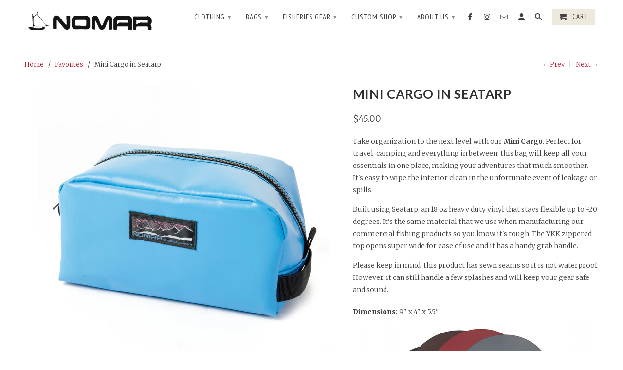

--- FILE ---
content_type: text/html; charset=utf-8
request_url: https://nomaralaska.com/collections/our-favs/products/mini-cargo-bag
body_size: 23448
content:
<!DOCTYPE html>
<!--[if lt IE 7 ]><html class="ie ie6" lang="en"> <![endif]-->
<!--[if IE 7 ]><html class="ie ie7" lang="en"> <![endif]-->
<!--[if IE 8 ]><html class="ie ie8" lang="en"> <![endif]-->
<!--[if IE 9 ]><html class="ie ie9" lang="en"> <![endif]-->
<!--[if (gte IE 10)|!(IE)]><!--><html lang="en"> <!--<![endif]-->
  <head>
    <meta charset="utf-8">
    <meta http-equiv="cleartype" content="on">
    <meta name="robots" content="index,follow">

    
    <title>Cargo Bag - NOMAR</title>

    
      <meta name="description" content="Take organization to the next level with our Mini Cargo. Perfect for travel, camping and everything in between; this bag will keep all your essentials in one place, making your adventures that much smoother. It&#39;s easy to wipe the interior clean in the unfortunate event of leakage or spills." />
    

    <!-- Custom Fonts -->
    
      <link href="//fonts.googleapis.com/css?family=.|Lato:light,normal,bold|Lato:light,normal,bold|PT+Sans+Narrow:light,normal,bold|Merriweather:light,normal,bold" rel="stylesheet" type="text/css" />
    

    

<meta name="author" content="NOMAR">
<meta property="og:url" content="https://nomaralaska.com/products/mini-cargo-bag">
<meta property="og:site_name" content="NOMAR">


  <meta property="og:type" content="product">
  <meta property="og:title" content="Mini Cargo in Seatarp">
  
    <meta property="og:image" content="http://nomaralaska.com/cdn/shop/products/ScottD_180905_0042p_6a00a989-4887-4a96-9e04-953739b144c7_600x.jpg?v=1547168319">
    <meta property="og:image:secure_url" content="https://nomaralaska.com/cdn/shop/products/ScottD_180905_0042p_6a00a989-4887-4a96-9e04-953739b144c7_600x.jpg?v=1547168319">
    
  
    <meta property="og:image" content="http://nomaralaska.com/cdn/shop/products/ScottD_200130_2569p_lores_600x.jpg?v=1584134386">
    <meta property="og:image:secure_url" content="https://nomaralaska.com/cdn/shop/products/ScottD_200130_2569p_lores_600x.jpg?v=1584134386">
    
  
  <meta property="og:price:amount" content="45.00">
  <meta property="og:price:currency" content="USD">


  <meta property="og:description" content="Take organization to the next level with our Mini Cargo. Perfect for travel, camping and everything in between; this bag will keep all your essentials in one place, making your adventures that much smoother. It&#39;s easy to wipe the interior clean in the unfortunate event of leakage or spills.">




  <meta name="twitter:site" content="@shopify">

<meta name="twitter:card" content="summary">

  <meta name="twitter:title" content="Mini Cargo in Seatarp">
  <meta name="twitter:description" content="Take organization to the next level with our Mini Cargo. Perfect for travel, camping and everything in between; this bag will keep all your essentials in one place, making your adventures that much smoother. It&#39;s easy to wipe the interior clean in the unfortunate event of leakage or spills.
Built using Seatarp, an 18 oz heavy duty vinyl that stays flexible up to -20 degrees. It&#39;s the same material that we use when manufacturing our commercial fishing products so you know it&#39;s tough. The YKK zippered top opens super wide for ease of use and it has a handy grab handle.
Please keep in mind, this product has sewn seams so it is not waterproof. However, it can still handle a few splashes and will keep your gear safe and sound.

Dimensions: 9&quot; x 4&quot; x 5.5&quot; 

">
  <meta name="twitter:image" content="https://nomaralaska.com/cdn/shop/products/ScottD_180905_0042p_6a00a989-4887-4a96-9e04-953739b144c7_240x.jpg?v=1547168319">
  <meta name="twitter:image:width" content="240">
  <meta name="twitter:image:height" content="240">


    
      <link rel="prev" href="/collections/our-favs/products/beachcomber-bag">
    
    
      <link rel="next" href="/collections/our-favs/products/market-tote">
    

    <!-- Mobile Specific Metas -->
    <meta name="HandheldFriendly" content="True">
    <meta name="MobileOptimized" content="320">
    <meta name="viewport" content="width=device-width,initial-scale=1">
    <meta name="theme-color" content="#ffffff">

    <!-- Stylesheets for Retina 4.1.3 -->
    <link href="//nomaralaska.com/cdn/shop/t/3/assets/styles.scss.css?v=38532761788385682001701111244" rel="stylesheet" type="text/css" media="all" />
    <!--[if lte IE 9]>
      <link href="//nomaralaska.com/cdn/shop/t/3/assets/ie.css?v=16370617434440559491489443937" rel="stylesheet" type="text/css" media="all" />
    <![endif]-->

    
      <link rel="shortcut icon" type="image/x-icon" href="//nomaralaska.com/cdn/shop/files/favicon-32x32_small.png?v=1613174308">
    

    <link rel="canonical" href="https://nomaralaska.com/products/mini-cargo-bag" />

    

    <script src="//nomaralaska.com/cdn/shop/t/3/assets/app.js?v=78095196473612147281505774211" type="text/javascript"></script>
    <script>window.performance && window.performance.mark && window.performance.mark('shopify.content_for_header.start');</script><meta name="facebook-domain-verification" content="229r13etjrj6eqa21j4oxrzmv24ejb">
<meta id="shopify-digital-wallet" name="shopify-digital-wallet" content="/17716689/digital_wallets/dialog">
<meta name="shopify-checkout-api-token" content="f303c52d462d3ac1706cf1e8f5becd4f">
<meta id="in-context-paypal-metadata" data-shop-id="17716689" data-venmo-supported="false" data-environment="production" data-locale="en_US" data-paypal-v4="true" data-currency="USD">
<link rel="alternate" type="application/json+oembed" href="https://nomaralaska.com/products/mini-cargo-bag.oembed">
<script async="async" src="/checkouts/internal/preloads.js?locale=en-US"></script>
<link rel="preconnect" href="https://shop.app" crossorigin="anonymous">
<script async="async" src="https://shop.app/checkouts/internal/preloads.js?locale=en-US&shop_id=17716689" crossorigin="anonymous"></script>
<script id="apple-pay-shop-capabilities" type="application/json">{"shopId":17716689,"countryCode":"US","currencyCode":"USD","merchantCapabilities":["supports3DS"],"merchantId":"gid:\/\/shopify\/Shop\/17716689","merchantName":"NOMAR","requiredBillingContactFields":["postalAddress","email"],"requiredShippingContactFields":["postalAddress","email"],"shippingType":"shipping","supportedNetworks":["visa","masterCard","amex","discover","elo","jcb"],"total":{"type":"pending","label":"NOMAR","amount":"1.00"},"shopifyPaymentsEnabled":true,"supportsSubscriptions":true}</script>
<script id="shopify-features" type="application/json">{"accessToken":"f303c52d462d3ac1706cf1e8f5becd4f","betas":["rich-media-storefront-analytics"],"domain":"nomaralaska.com","predictiveSearch":true,"shopId":17716689,"locale":"en"}</script>
<script>var Shopify = Shopify || {};
Shopify.shop = "nomar.myshopify.com";
Shopify.locale = "en";
Shopify.currency = {"active":"USD","rate":"1.0"};
Shopify.country = "US";
Shopify.theme = {"name":"Retina","id":169179790,"schema_name":"Retina","schema_version":"4.1.3","theme_store_id":601,"role":"main"};
Shopify.theme.handle = "null";
Shopify.theme.style = {"id":null,"handle":null};
Shopify.cdnHost = "nomaralaska.com/cdn";
Shopify.routes = Shopify.routes || {};
Shopify.routes.root = "/";</script>
<script type="module">!function(o){(o.Shopify=o.Shopify||{}).modules=!0}(window);</script>
<script>!function(o){function n(){var o=[];function n(){o.push(Array.prototype.slice.apply(arguments))}return n.q=o,n}var t=o.Shopify=o.Shopify||{};t.loadFeatures=n(),t.autoloadFeatures=n()}(window);</script>
<script>
  window.ShopifyPay = window.ShopifyPay || {};
  window.ShopifyPay.apiHost = "shop.app\/pay";
  window.ShopifyPay.redirectState = null;
</script>
<script id="shop-js-analytics" type="application/json">{"pageType":"product"}</script>
<script defer="defer" async type="module" src="//nomaralaska.com/cdn/shopifycloud/shop-js/modules/v2/client.init-shop-cart-sync_DtuiiIyl.en.esm.js"></script>
<script defer="defer" async type="module" src="//nomaralaska.com/cdn/shopifycloud/shop-js/modules/v2/chunk.common_CUHEfi5Q.esm.js"></script>
<script type="module">
  await import("//nomaralaska.com/cdn/shopifycloud/shop-js/modules/v2/client.init-shop-cart-sync_DtuiiIyl.en.esm.js");
await import("//nomaralaska.com/cdn/shopifycloud/shop-js/modules/v2/chunk.common_CUHEfi5Q.esm.js");

  window.Shopify.SignInWithShop?.initShopCartSync?.({"fedCMEnabled":true,"windoidEnabled":true});

</script>
<script>
  window.Shopify = window.Shopify || {};
  if (!window.Shopify.featureAssets) window.Shopify.featureAssets = {};
  window.Shopify.featureAssets['shop-js'] = {"shop-cart-sync":["modules/v2/client.shop-cart-sync_DFoTY42P.en.esm.js","modules/v2/chunk.common_CUHEfi5Q.esm.js"],"init-fed-cm":["modules/v2/client.init-fed-cm_D2UNy1i2.en.esm.js","modules/v2/chunk.common_CUHEfi5Q.esm.js"],"init-shop-email-lookup-coordinator":["modules/v2/client.init-shop-email-lookup-coordinator_BQEe2rDt.en.esm.js","modules/v2/chunk.common_CUHEfi5Q.esm.js"],"shop-cash-offers":["modules/v2/client.shop-cash-offers_3CTtReFF.en.esm.js","modules/v2/chunk.common_CUHEfi5Q.esm.js","modules/v2/chunk.modal_BewljZkx.esm.js"],"shop-button":["modules/v2/client.shop-button_C6oxCjDL.en.esm.js","modules/v2/chunk.common_CUHEfi5Q.esm.js"],"init-windoid":["modules/v2/client.init-windoid_5pix8xhK.en.esm.js","modules/v2/chunk.common_CUHEfi5Q.esm.js"],"avatar":["modules/v2/client.avatar_BTnouDA3.en.esm.js"],"init-shop-cart-sync":["modules/v2/client.init-shop-cart-sync_DtuiiIyl.en.esm.js","modules/v2/chunk.common_CUHEfi5Q.esm.js"],"shop-toast-manager":["modules/v2/client.shop-toast-manager_BYv_8cH1.en.esm.js","modules/v2/chunk.common_CUHEfi5Q.esm.js"],"pay-button":["modules/v2/client.pay-button_FnF9EIkY.en.esm.js","modules/v2/chunk.common_CUHEfi5Q.esm.js"],"shop-login-button":["modules/v2/client.shop-login-button_CH1KUpOf.en.esm.js","modules/v2/chunk.common_CUHEfi5Q.esm.js","modules/v2/chunk.modal_BewljZkx.esm.js"],"init-customer-accounts-sign-up":["modules/v2/client.init-customer-accounts-sign-up_aj7QGgYS.en.esm.js","modules/v2/client.shop-login-button_CH1KUpOf.en.esm.js","modules/v2/chunk.common_CUHEfi5Q.esm.js","modules/v2/chunk.modal_BewljZkx.esm.js"],"init-shop-for-new-customer-accounts":["modules/v2/client.init-shop-for-new-customer-accounts_NbnYRf_7.en.esm.js","modules/v2/client.shop-login-button_CH1KUpOf.en.esm.js","modules/v2/chunk.common_CUHEfi5Q.esm.js","modules/v2/chunk.modal_BewljZkx.esm.js"],"init-customer-accounts":["modules/v2/client.init-customer-accounts_ppedhqCH.en.esm.js","modules/v2/client.shop-login-button_CH1KUpOf.en.esm.js","modules/v2/chunk.common_CUHEfi5Q.esm.js","modules/v2/chunk.modal_BewljZkx.esm.js"],"shop-follow-button":["modules/v2/client.shop-follow-button_CMIBBa6u.en.esm.js","modules/v2/chunk.common_CUHEfi5Q.esm.js","modules/v2/chunk.modal_BewljZkx.esm.js"],"lead-capture":["modules/v2/client.lead-capture_But0hIyf.en.esm.js","modules/v2/chunk.common_CUHEfi5Q.esm.js","modules/v2/chunk.modal_BewljZkx.esm.js"],"checkout-modal":["modules/v2/client.checkout-modal_BBxc70dQ.en.esm.js","modules/v2/chunk.common_CUHEfi5Q.esm.js","modules/v2/chunk.modal_BewljZkx.esm.js"],"shop-login":["modules/v2/client.shop-login_hM3Q17Kl.en.esm.js","modules/v2/chunk.common_CUHEfi5Q.esm.js","modules/v2/chunk.modal_BewljZkx.esm.js"],"payment-terms":["modules/v2/client.payment-terms_CAtGlQYS.en.esm.js","modules/v2/chunk.common_CUHEfi5Q.esm.js","modules/v2/chunk.modal_BewljZkx.esm.js"]};
</script>
<script>(function() {
  var isLoaded = false;
  function asyncLoad() {
    if (isLoaded) return;
    isLoaded = true;
    var urls = ["\/\/d1liekpayvooaz.cloudfront.net\/apps\/customizery\/customizery.js?shop=nomar.myshopify.com"];
    for (var i = 0; i < urls.length; i++) {
      var s = document.createElement('script');
      s.type = 'text/javascript';
      s.async = true;
      s.src = urls[i];
      var x = document.getElementsByTagName('script')[0];
      x.parentNode.insertBefore(s, x);
    }
  };
  if(window.attachEvent) {
    window.attachEvent('onload', asyncLoad);
  } else {
    window.addEventListener('load', asyncLoad, false);
  }
})();</script>
<script id="__st">var __st={"a":17716689,"offset":-32400,"reqid":"afd60364-ee20-4e78-9a0e-1c1a94e80818-1766550513","pageurl":"nomaralaska.com\/collections\/our-favs\/products\/mini-cargo-bag","u":"cffc155d26a6","p":"product","rtyp":"product","rid":1574270107692};</script>
<script>window.ShopifyPaypalV4VisibilityTracking = true;</script>
<script id="captcha-bootstrap">!function(){'use strict';const t='contact',e='account',n='new_comment',o=[[t,t],['blogs',n],['comments',n],[t,'customer']],c=[[e,'customer_login'],[e,'guest_login'],[e,'recover_customer_password'],[e,'create_customer']],r=t=>t.map((([t,e])=>`form[action*='/${t}']:not([data-nocaptcha='true']) input[name='form_type'][value='${e}']`)).join(','),a=t=>()=>t?[...document.querySelectorAll(t)].map((t=>t.form)):[];function s(){const t=[...o],e=r(t);return a(e)}const i='password',u='form_key',d=['recaptcha-v3-token','g-recaptcha-response','h-captcha-response',i],f=()=>{try{return window.sessionStorage}catch{return}},m='__shopify_v',_=t=>t.elements[u];function p(t,e,n=!1){try{const o=window.sessionStorage,c=JSON.parse(o.getItem(e)),{data:r}=function(t){const{data:e,action:n}=t;return t[m]||n?{data:e,action:n}:{data:t,action:n}}(c);for(const[e,n]of Object.entries(r))t.elements[e]&&(t.elements[e].value=n);n&&o.removeItem(e)}catch(o){console.error('form repopulation failed',{error:o})}}const l='form_type',E='cptcha';function T(t){t.dataset[E]=!0}const w=window,h=w.document,L='Shopify',v='ce_forms',y='captcha';let A=!1;((t,e)=>{const n=(g='f06e6c50-85a8-45c8-87d0-21a2b65856fe',I='https://cdn.shopify.com/shopifycloud/storefront-forms-hcaptcha/ce_storefront_forms_captcha_hcaptcha.v1.5.2.iife.js',D={infoText:'Protected by hCaptcha',privacyText:'Privacy',termsText:'Terms'},(t,e,n)=>{const o=w[L][v],c=o.bindForm;if(c)return c(t,g,e,D).then(n);var r;o.q.push([[t,g,e,D],n]),r=I,A||(h.body.append(Object.assign(h.createElement('script'),{id:'captcha-provider',async:!0,src:r})),A=!0)});var g,I,D;w[L]=w[L]||{},w[L][v]=w[L][v]||{},w[L][v].q=[],w[L][y]=w[L][y]||{},w[L][y].protect=function(t,e){n(t,void 0,e),T(t)},Object.freeze(w[L][y]),function(t,e,n,w,h,L){const[v,y,A,g]=function(t,e,n){const i=e?o:[],u=t?c:[],d=[...i,...u],f=r(d),m=r(i),_=r(d.filter((([t,e])=>n.includes(e))));return[a(f),a(m),a(_),s()]}(w,h,L),I=t=>{const e=t.target;return e instanceof HTMLFormElement?e:e&&e.form},D=t=>v().includes(t);t.addEventListener('submit',(t=>{const e=I(t);if(!e)return;const n=D(e)&&!e.dataset.hcaptchaBound&&!e.dataset.recaptchaBound,o=_(e),c=g().includes(e)&&(!o||!o.value);(n||c)&&t.preventDefault(),c&&!n&&(function(t){try{if(!f())return;!function(t){const e=f();if(!e)return;const n=_(t);if(!n)return;const o=n.value;o&&e.removeItem(o)}(t);const e=Array.from(Array(32),(()=>Math.random().toString(36)[2])).join('');!function(t,e){_(t)||t.append(Object.assign(document.createElement('input'),{type:'hidden',name:u})),t.elements[u].value=e}(t,e),function(t,e){const n=f();if(!n)return;const o=[...t.querySelectorAll(`input[type='${i}']`)].map((({name:t})=>t)),c=[...d,...o],r={};for(const[a,s]of new FormData(t).entries())c.includes(a)||(r[a]=s);n.setItem(e,JSON.stringify({[m]:1,action:t.action,data:r}))}(t,e)}catch(e){console.error('failed to persist form',e)}}(e),e.submit())}));const S=(t,e)=>{t&&!t.dataset[E]&&(n(t,e.some((e=>e===t))),T(t))};for(const o of['focusin','change'])t.addEventListener(o,(t=>{const e=I(t);D(e)&&S(e,y())}));const B=e.get('form_key'),M=e.get(l),P=B&&M;t.addEventListener('DOMContentLoaded',(()=>{const t=y();if(P)for(const e of t)e.elements[l].value===M&&p(e,B);[...new Set([...A(),...v().filter((t=>'true'===t.dataset.shopifyCaptcha))])].forEach((e=>S(e,t)))}))}(h,new URLSearchParams(w.location.search),n,t,e,['guest_login'])})(!0,!0)}();</script>
<script integrity="sha256-4kQ18oKyAcykRKYeNunJcIwy7WH5gtpwJnB7kiuLZ1E=" data-source-attribution="shopify.loadfeatures" defer="defer" src="//nomaralaska.com/cdn/shopifycloud/storefront/assets/storefront/load_feature-a0a9edcb.js" crossorigin="anonymous"></script>
<script crossorigin="anonymous" defer="defer" src="//nomaralaska.com/cdn/shopifycloud/storefront/assets/shopify_pay/storefront-65b4c6d7.js?v=20250812"></script>
<script data-source-attribution="shopify.dynamic_checkout.dynamic.init">var Shopify=Shopify||{};Shopify.PaymentButton=Shopify.PaymentButton||{isStorefrontPortableWallets:!0,init:function(){window.Shopify.PaymentButton.init=function(){};var t=document.createElement("script");t.src="https://nomaralaska.com/cdn/shopifycloud/portable-wallets/latest/portable-wallets.en.js",t.type="module",document.head.appendChild(t)}};
</script>
<script data-source-attribution="shopify.dynamic_checkout.buyer_consent">
  function portableWalletsHideBuyerConsent(e){var t=document.getElementById("shopify-buyer-consent"),n=document.getElementById("shopify-subscription-policy-button");t&&n&&(t.classList.add("hidden"),t.setAttribute("aria-hidden","true"),n.removeEventListener("click",e))}function portableWalletsShowBuyerConsent(e){var t=document.getElementById("shopify-buyer-consent"),n=document.getElementById("shopify-subscription-policy-button");t&&n&&(t.classList.remove("hidden"),t.removeAttribute("aria-hidden"),n.addEventListener("click",e))}window.Shopify?.PaymentButton&&(window.Shopify.PaymentButton.hideBuyerConsent=portableWalletsHideBuyerConsent,window.Shopify.PaymentButton.showBuyerConsent=portableWalletsShowBuyerConsent);
</script>
<script data-source-attribution="shopify.dynamic_checkout.cart.bootstrap">document.addEventListener("DOMContentLoaded",(function(){function t(){return document.querySelector("shopify-accelerated-checkout-cart, shopify-accelerated-checkout")}if(t())Shopify.PaymentButton.init();else{new MutationObserver((function(e,n){t()&&(Shopify.PaymentButton.init(),n.disconnect())})).observe(document.body,{childList:!0,subtree:!0})}}));
</script>
<link id="shopify-accelerated-checkout-styles" rel="stylesheet" media="screen" href="https://nomaralaska.com/cdn/shopifycloud/portable-wallets/latest/accelerated-checkout-backwards-compat.css" crossorigin="anonymous">
<style id="shopify-accelerated-checkout-cart">
        #shopify-buyer-consent {
  margin-top: 1em;
  display: inline-block;
  width: 100%;
}

#shopify-buyer-consent.hidden {
  display: none;
}

#shopify-subscription-policy-button {
  background: none;
  border: none;
  padding: 0;
  text-decoration: underline;
  font-size: inherit;
  cursor: pointer;
}

#shopify-subscription-policy-button::before {
  box-shadow: none;
}

      </style>

<script>window.performance && window.performance.mark && window.performance.mark('shopify.content_for_header.end');</script>
  <link href="https://monorail-edge.shopifysvc.com" rel="dns-prefetch">
<script>(function(){if ("sendBeacon" in navigator && "performance" in window) {try {var session_token_from_headers = performance.getEntriesByType('navigation')[0].serverTiming.find(x => x.name == '_s').description;} catch {var session_token_from_headers = undefined;}var session_cookie_matches = document.cookie.match(/_shopify_s=([^;]*)/);var session_token_from_cookie = session_cookie_matches && session_cookie_matches.length === 2 ? session_cookie_matches[1] : "";var session_token = session_token_from_headers || session_token_from_cookie || "";function handle_abandonment_event(e) {var entries = performance.getEntries().filter(function(entry) {return /monorail-edge.shopifysvc.com/.test(entry.name);});if (!window.abandonment_tracked && entries.length === 0) {window.abandonment_tracked = true;var currentMs = Date.now();var navigation_start = performance.timing.navigationStart;var payload = {shop_id: 17716689,url: window.location.href,navigation_start,duration: currentMs - navigation_start,session_token,page_type: "product"};window.navigator.sendBeacon("https://monorail-edge.shopifysvc.com/v1/produce", JSON.stringify({schema_id: "online_store_buyer_site_abandonment/1.1",payload: payload,metadata: {event_created_at_ms: currentMs,event_sent_at_ms: currentMs}}));}}window.addEventListener('pagehide', handle_abandonment_event);}}());</script>
<script id="web-pixels-manager-setup">(function e(e,d,r,n,o){if(void 0===o&&(o={}),!Boolean(null===(a=null===(i=window.Shopify)||void 0===i?void 0:i.analytics)||void 0===a?void 0:a.replayQueue)){var i,a;window.Shopify=window.Shopify||{};var t=window.Shopify;t.analytics=t.analytics||{};var s=t.analytics;s.replayQueue=[],s.publish=function(e,d,r){return s.replayQueue.push([e,d,r]),!0};try{self.performance.mark("wpm:start")}catch(e){}var l=function(){var e={modern:/Edge?\/(1{2}[4-9]|1[2-9]\d|[2-9]\d{2}|\d{4,})\.\d+(\.\d+|)|Firefox\/(1{2}[4-9]|1[2-9]\d|[2-9]\d{2}|\d{4,})\.\d+(\.\d+|)|Chrom(ium|e)\/(9{2}|\d{3,})\.\d+(\.\d+|)|(Maci|X1{2}).+ Version\/(15\.\d+|(1[6-9]|[2-9]\d|\d{3,})\.\d+)([,.]\d+|)( \(\w+\)|)( Mobile\/\w+|) Safari\/|Chrome.+OPR\/(9{2}|\d{3,})\.\d+\.\d+|(CPU[ +]OS|iPhone[ +]OS|CPU[ +]iPhone|CPU IPhone OS|CPU iPad OS)[ +]+(15[._]\d+|(1[6-9]|[2-9]\d|\d{3,})[._]\d+)([._]\d+|)|Android:?[ /-](13[3-9]|1[4-9]\d|[2-9]\d{2}|\d{4,})(\.\d+|)(\.\d+|)|Android.+Firefox\/(13[5-9]|1[4-9]\d|[2-9]\d{2}|\d{4,})\.\d+(\.\d+|)|Android.+Chrom(ium|e)\/(13[3-9]|1[4-9]\d|[2-9]\d{2}|\d{4,})\.\d+(\.\d+|)|SamsungBrowser\/([2-9]\d|\d{3,})\.\d+/,legacy:/Edge?\/(1[6-9]|[2-9]\d|\d{3,})\.\d+(\.\d+|)|Firefox\/(5[4-9]|[6-9]\d|\d{3,})\.\d+(\.\d+|)|Chrom(ium|e)\/(5[1-9]|[6-9]\d|\d{3,})\.\d+(\.\d+|)([\d.]+$|.*Safari\/(?![\d.]+ Edge\/[\d.]+$))|(Maci|X1{2}).+ Version\/(10\.\d+|(1[1-9]|[2-9]\d|\d{3,})\.\d+)([,.]\d+|)( \(\w+\)|)( Mobile\/\w+|) Safari\/|Chrome.+OPR\/(3[89]|[4-9]\d|\d{3,})\.\d+\.\d+|(CPU[ +]OS|iPhone[ +]OS|CPU[ +]iPhone|CPU IPhone OS|CPU iPad OS)[ +]+(10[._]\d+|(1[1-9]|[2-9]\d|\d{3,})[._]\d+)([._]\d+|)|Android:?[ /-](13[3-9]|1[4-9]\d|[2-9]\d{2}|\d{4,})(\.\d+|)(\.\d+|)|Mobile Safari.+OPR\/([89]\d|\d{3,})\.\d+\.\d+|Android.+Firefox\/(13[5-9]|1[4-9]\d|[2-9]\d{2}|\d{4,})\.\d+(\.\d+|)|Android.+Chrom(ium|e)\/(13[3-9]|1[4-9]\d|[2-9]\d{2}|\d{4,})\.\d+(\.\d+|)|Android.+(UC? ?Browser|UCWEB|U3)[ /]?(15\.([5-9]|\d{2,})|(1[6-9]|[2-9]\d|\d{3,})\.\d+)\.\d+|SamsungBrowser\/(5\.\d+|([6-9]|\d{2,})\.\d+)|Android.+MQ{2}Browser\/(14(\.(9|\d{2,})|)|(1[5-9]|[2-9]\d|\d{3,})(\.\d+|))(\.\d+|)|K[Aa][Ii]OS\/(3\.\d+|([4-9]|\d{2,})\.\d+)(\.\d+|)/},d=e.modern,r=e.legacy,n=navigator.userAgent;return n.match(d)?"modern":n.match(r)?"legacy":"unknown"}(),u="modern"===l?"modern":"legacy",c=(null!=n?n:{modern:"",legacy:""})[u],f=function(e){return[e.baseUrl,"/wpm","/b",e.hashVersion,"modern"===e.buildTarget?"m":"l",".js"].join("")}({baseUrl:d,hashVersion:r,buildTarget:u}),m=function(e){var d=e.version,r=e.bundleTarget,n=e.surface,o=e.pageUrl,i=e.monorailEndpoint;return{emit:function(e){var a=e.status,t=e.errorMsg,s=(new Date).getTime(),l=JSON.stringify({metadata:{event_sent_at_ms:s},events:[{schema_id:"web_pixels_manager_load/3.1",payload:{version:d,bundle_target:r,page_url:o,status:a,surface:n,error_msg:t},metadata:{event_created_at_ms:s}}]});if(!i)return console&&console.warn&&console.warn("[Web Pixels Manager] No Monorail endpoint provided, skipping logging."),!1;try{return self.navigator.sendBeacon.bind(self.navigator)(i,l)}catch(e){}var u=new XMLHttpRequest;try{return u.open("POST",i,!0),u.setRequestHeader("Content-Type","text/plain"),u.send(l),!0}catch(e){return console&&console.warn&&console.warn("[Web Pixels Manager] Got an unhandled error while logging to Monorail."),!1}}}}({version:r,bundleTarget:l,surface:e.surface,pageUrl:self.location.href,monorailEndpoint:e.monorailEndpoint});try{o.browserTarget=l,function(e){var d=e.src,r=e.async,n=void 0===r||r,o=e.onload,i=e.onerror,a=e.sri,t=e.scriptDataAttributes,s=void 0===t?{}:t,l=document.createElement("script"),u=document.querySelector("head"),c=document.querySelector("body");if(l.async=n,l.src=d,a&&(l.integrity=a,l.crossOrigin="anonymous"),s)for(var f in s)if(Object.prototype.hasOwnProperty.call(s,f))try{l.dataset[f]=s[f]}catch(e){}if(o&&l.addEventListener("load",o),i&&l.addEventListener("error",i),u)u.appendChild(l);else{if(!c)throw new Error("Did not find a head or body element to append the script");c.appendChild(l)}}({src:f,async:!0,onload:function(){if(!function(){var e,d;return Boolean(null===(d=null===(e=window.Shopify)||void 0===e?void 0:e.analytics)||void 0===d?void 0:d.initialized)}()){var d=window.webPixelsManager.init(e)||void 0;if(d){var r=window.Shopify.analytics;r.replayQueue.forEach((function(e){var r=e[0],n=e[1],o=e[2];d.publishCustomEvent(r,n,o)})),r.replayQueue=[],r.publish=d.publishCustomEvent,r.visitor=d.visitor,r.initialized=!0}}},onerror:function(){return m.emit({status:"failed",errorMsg:"".concat(f," has failed to load")})},sri:function(e){var d=/^sha384-[A-Za-z0-9+/=]+$/;return"string"==typeof e&&d.test(e)}(c)?c:"",scriptDataAttributes:o}),m.emit({status:"loading"})}catch(e){m.emit({status:"failed",errorMsg:(null==e?void 0:e.message)||"Unknown error"})}}})({shopId: 17716689,storefrontBaseUrl: "https://nomaralaska.com",extensionsBaseUrl: "https://extensions.shopifycdn.com/cdn/shopifycloud/web-pixels-manager",monorailEndpoint: "https://monorail-edge.shopifysvc.com/unstable/produce_batch",surface: "storefront-renderer",enabledBetaFlags: ["2dca8a86","a0d5f9d2"],webPixelsConfigList: [{"id":"620658839","configuration":"{\"config\":\"{\\\"google_tag_ids\\\":[\\\"G-8HTHLCQQ8T\\\",\\\"G-5S8K5JZXDZ\\\"],\\\"target_country\\\":\\\"ZZ\\\",\\\"gtag_events\\\":[{\\\"type\\\":\\\"search\\\",\\\"action_label\\\":[\\\"G-8HTHLCQQ8T\\\",\\\"G-5S8K5JZXDZ\\\"]},{\\\"type\\\":\\\"begin_checkout\\\",\\\"action_label\\\":[\\\"G-8HTHLCQQ8T\\\",\\\"G-5S8K5JZXDZ\\\"]},{\\\"type\\\":\\\"view_item\\\",\\\"action_label\\\":[\\\"G-8HTHLCQQ8T\\\",\\\"G-5S8K5JZXDZ\\\"]},{\\\"type\\\":\\\"purchase\\\",\\\"action_label\\\":[\\\"G-8HTHLCQQ8T\\\",\\\"G-5S8K5JZXDZ\\\"]},{\\\"type\\\":\\\"page_view\\\",\\\"action_label\\\":[\\\"G-8HTHLCQQ8T\\\",\\\"G-5S8K5JZXDZ\\\"]},{\\\"type\\\":\\\"add_payment_info\\\",\\\"action_label\\\":[\\\"G-8HTHLCQQ8T\\\",\\\"G-5S8K5JZXDZ\\\"]},{\\\"type\\\":\\\"add_to_cart\\\",\\\"action_label\\\":[\\\"G-8HTHLCQQ8T\\\",\\\"G-5S8K5JZXDZ\\\"]}],\\\"enable_monitoring_mode\\\":false}\"}","eventPayloadVersion":"v1","runtimeContext":"OPEN","scriptVersion":"b2a88bafab3e21179ed38636efcd8a93","type":"APP","apiClientId":1780363,"privacyPurposes":[],"dataSharingAdjustments":{"protectedCustomerApprovalScopes":["read_customer_address","read_customer_email","read_customer_name","read_customer_personal_data","read_customer_phone"]}},{"id":"60719255","eventPayloadVersion":"v1","runtimeContext":"LAX","scriptVersion":"1","type":"CUSTOM","privacyPurposes":["MARKETING"],"name":"Meta pixel (migrated)"},{"id":"90898583","eventPayloadVersion":"v1","runtimeContext":"LAX","scriptVersion":"1","type":"CUSTOM","privacyPurposes":["ANALYTICS"],"name":"Google Analytics tag (migrated)"},{"id":"shopify-app-pixel","configuration":"{}","eventPayloadVersion":"v1","runtimeContext":"STRICT","scriptVersion":"0450","apiClientId":"shopify-pixel","type":"APP","privacyPurposes":["ANALYTICS","MARKETING"]},{"id":"shopify-custom-pixel","eventPayloadVersion":"v1","runtimeContext":"LAX","scriptVersion":"0450","apiClientId":"shopify-pixel","type":"CUSTOM","privacyPurposes":["ANALYTICS","MARKETING"]}],isMerchantRequest: false,initData: {"shop":{"name":"NOMAR","paymentSettings":{"currencyCode":"USD"},"myshopifyDomain":"nomar.myshopify.com","countryCode":"US","storefrontUrl":"https:\/\/nomaralaska.com"},"customer":null,"cart":null,"checkout":null,"productVariants":[{"price":{"amount":45.0,"currencyCode":"USD"},"product":{"title":"Mini Cargo in Seatarp","vendor":"Nomar","id":"1574270107692","untranslatedTitle":"Mini Cargo in Seatarp","url":"\/products\/mini-cargo-bag","type":"Bags"},"id":"13351935344684","image":{"src":"\/\/nomaralaska.com\/cdn\/shop\/products\/ScottD_180905_0042p_6a00a989-4887-4a96-9e04-953739b144c7.jpg?v=1547168319"},"sku":"02295BK","title":"Black","untranslatedTitle":"Black"},{"price":{"amount":45.0,"currencyCode":"USD"},"product":{"title":"Mini Cargo in Seatarp","vendor":"Nomar","id":"1574270107692","untranslatedTitle":"Mini Cargo in Seatarp","url":"\/products\/mini-cargo-bag","type":"Bags"},"id":"13351935410220","image":{"src":"\/\/nomaralaska.com\/cdn\/shop\/products\/ScottD_180905_0042p_6a00a989-4887-4a96-9e04-953739b144c7.jpg?v=1547168319"},"sku":"02295BN","title":"Brown","untranslatedTitle":"Brown"},{"price":{"amount":45.0,"currencyCode":"USD"},"product":{"title":"Mini Cargo in Seatarp","vendor":"Nomar","id":"1574270107692","untranslatedTitle":"Mini Cargo in Seatarp","url":"\/products\/mini-cargo-bag","type":"Bags"},"id":"13351935377452","image":{"src":"\/\/nomaralaska.com\/cdn\/shop\/products\/ScottD_180905_0042p_6a00a989-4887-4a96-9e04-953739b144c7.jpg?v=1547168319"},"sku":"02295BU","title":"Burgundy","untranslatedTitle":"Burgundy"},{"price":{"amount":45.0,"currencyCode":"USD"},"product":{"title":"Mini Cargo in Seatarp","vendor":"Nomar","id":"1574270107692","untranslatedTitle":"Mini Cargo in Seatarp","url":"\/products\/mini-cargo-bag","type":"Bags"},"id":"13351935442988","image":{"src":"\/\/nomaralaska.com\/cdn\/shop\/products\/ScottD_180905_0042p_6a00a989-4887-4a96-9e04-953739b144c7.jpg?v=1547168319"},"sku":"02295CH","title":"Charcoal","untranslatedTitle":"Charcoal"},{"price":{"amount":45.0,"currencyCode":"USD"},"product":{"title":"Mini Cargo in Seatarp","vendor":"Nomar","id":"1574270107692","untranslatedTitle":"Mini Cargo in Seatarp","url":"\/products\/mini-cargo-bag","type":"Bags"},"id":"13351935475756","image":{"src":"\/\/nomaralaska.com\/cdn\/shop\/products\/ScottD_180905_0042p_6a00a989-4887-4a96-9e04-953739b144c7.jpg?v=1547168319"},"sku":"02295GY","title":"Light Gray","untranslatedTitle":"Light Gray"},{"price":{"amount":45.0,"currencyCode":"USD"},"product":{"title":"Mini Cargo in Seatarp","vendor":"Nomar","id":"1574270107692","untranslatedTitle":"Mini Cargo in Seatarp","url":"\/products\/mini-cargo-bag","type":"Bags"},"id":"13351935508524","image":{"src":"\/\/nomaralaska.com\/cdn\/shop\/products\/ScottD_180905_0042p_6a00a989-4887-4a96-9e04-953739b144c7.jpg?v=1547168319"},"sku":"02295GN","title":"Green","untranslatedTitle":"Green"},{"price":{"amount":45.0,"currencyCode":"USD"},"product":{"title":"Mini Cargo in Seatarp","vendor":"Nomar","id":"1574270107692","untranslatedTitle":"Mini Cargo in Seatarp","url":"\/products\/mini-cargo-bag","type":"Bags"},"id":"13351935541292","image":{"src":"\/\/nomaralaska.com\/cdn\/shop\/products\/ScottD_180905_0042p_6a00a989-4887-4a96-9e04-953739b144c7.jpg?v=1547168319"},"sku":"02295NV","title":"Navy Blue","untranslatedTitle":"Navy Blue"},{"price":{"amount":45.0,"currencyCode":"USD"},"product":{"title":"Mini Cargo in Seatarp","vendor":"Nomar","id":"1574270107692","untranslatedTitle":"Mini Cargo in Seatarp","url":"\/products\/mini-cargo-bag","type":"Bags"},"id":"13351935574060","image":{"src":"\/\/nomaralaska.com\/cdn\/shop\/products\/ScottD_180905_0042p_6a00a989-4887-4a96-9e04-953739b144c7.jpg?v=1547168319"},"sku":"02295OR","title":"Orange","untranslatedTitle":"Orange"},{"price":{"amount":45.0,"currencyCode":"USD"},"product":{"title":"Mini Cargo in Seatarp","vendor":"Nomar","id":"1574270107692","untranslatedTitle":"Mini Cargo in Seatarp","url":"\/products\/mini-cargo-bag","type":"Bags"},"id":"13351935606828","image":{"src":"\/\/nomaralaska.com\/cdn\/shop\/products\/ScottD_180905_0042p_6a00a989-4887-4a96-9e04-953739b144c7.jpg?v=1547168319"},"sku":"02295PK","title":"Pink","untranslatedTitle":"Pink"},{"price":{"amount":45.0,"currencyCode":"USD"},"product":{"title":"Mini Cargo in Seatarp","vendor":"Nomar","id":"1574270107692","untranslatedTitle":"Mini Cargo in Seatarp","url":"\/products\/mini-cargo-bag","type":"Bags"},"id":"13351935639596","image":{"src":"\/\/nomaralaska.com\/cdn\/shop\/products\/ScottD_180905_0042p_6a00a989-4887-4a96-9e04-953739b144c7.jpg?v=1547168319"},"sku":"02295PB","title":"Pool Blue","untranslatedTitle":"Pool Blue"},{"price":{"amount":45.0,"currencyCode":"USD"},"product":{"title":"Mini Cargo in Seatarp","vendor":"Nomar","id":"1574270107692","untranslatedTitle":"Mini Cargo in Seatarp","url":"\/products\/mini-cargo-bag","type":"Bags"},"id":"13351935672364","image":{"src":"\/\/nomaralaska.com\/cdn\/shop\/products\/ScottD_180905_0042p_6a00a989-4887-4a96-9e04-953739b144c7.jpg?v=1547168319"},"sku":"02295PR","title":"Purple","untranslatedTitle":"Purple"},{"price":{"amount":45.0,"currencyCode":"USD"},"product":{"title":"Mini Cargo in Seatarp","vendor":"Nomar","id":"1574270107692","untranslatedTitle":"Mini Cargo in Seatarp","url":"\/products\/mini-cargo-bag","type":"Bags"},"id":"13351935705132","image":{"src":"\/\/nomaralaska.com\/cdn\/shop\/products\/ScottD_200130_2569p_lores.jpg?v=1584134386"},"sku":"02295RD","title":"Red","untranslatedTitle":"Red"},{"price":{"amount":45.0,"currencyCode":"USD"},"product":{"title":"Mini Cargo in Seatarp","vendor":"Nomar","id":"1574270107692","untranslatedTitle":"Mini Cargo in Seatarp","url":"\/products\/mini-cargo-bag","type":"Bags"},"id":"13351935770668","image":{"src":"\/\/nomaralaska.com\/cdn\/shop\/products\/ScottD_180905_0042p_6a00a989-4887-4a96-9e04-953739b144c7.jpg?v=1547168319"},"sku":"02295RB","title":"Royal Blue","untranslatedTitle":"Royal Blue"},{"price":{"amount":45.0,"currencyCode":"USD"},"product":{"title":"Mini Cargo in Seatarp","vendor":"Nomar","id":"1574270107692","untranslatedTitle":"Mini Cargo in Seatarp","url":"\/products\/mini-cargo-bag","type":"Bags"},"id":"13351935803436","image":{"src":"\/\/nomaralaska.com\/cdn\/shop\/products\/ScottD_180905_0042p_6a00a989-4887-4a96-9e04-953739b144c7.jpg?v=1547168319"},"sku":"02295YL","title":"Yellow","untranslatedTitle":"Yellow"}],"purchasingCompany":null},},"https://nomaralaska.com/cdn","da62cc92w68dfea28pcf9825a4m392e00d0",{"modern":"","legacy":""},{"shopId":"17716689","storefrontBaseUrl":"https:\/\/nomaralaska.com","extensionBaseUrl":"https:\/\/extensions.shopifycdn.com\/cdn\/shopifycloud\/web-pixels-manager","surface":"storefront-renderer","enabledBetaFlags":"[\"2dca8a86\", \"a0d5f9d2\"]","isMerchantRequest":"false","hashVersion":"da62cc92w68dfea28pcf9825a4m392e00d0","publish":"custom","events":"[[\"page_viewed\",{}],[\"product_viewed\",{\"productVariant\":{\"price\":{\"amount\":45.0,\"currencyCode\":\"USD\"},\"product\":{\"title\":\"Mini Cargo in Seatarp\",\"vendor\":\"Nomar\",\"id\":\"1574270107692\",\"untranslatedTitle\":\"Mini Cargo in Seatarp\",\"url\":\"\/products\/mini-cargo-bag\",\"type\":\"Bags\"},\"id\":\"13351935410220\",\"image\":{\"src\":\"\/\/nomaralaska.com\/cdn\/shop\/products\/ScottD_180905_0042p_6a00a989-4887-4a96-9e04-953739b144c7.jpg?v=1547168319\"},\"sku\":\"02295BN\",\"title\":\"Brown\",\"untranslatedTitle\":\"Brown\"}}]]"});</script><script>
  window.ShopifyAnalytics = window.ShopifyAnalytics || {};
  window.ShopifyAnalytics.meta = window.ShopifyAnalytics.meta || {};
  window.ShopifyAnalytics.meta.currency = 'USD';
  var meta = {"product":{"id":1574270107692,"gid":"gid:\/\/shopify\/Product\/1574270107692","vendor":"Nomar","type":"Bags","handle":"mini-cargo-bag","variants":[{"id":13351935344684,"price":4500,"name":"Mini Cargo in Seatarp - Black","public_title":"Black","sku":"02295BK"},{"id":13351935410220,"price":4500,"name":"Mini Cargo in Seatarp - Brown","public_title":"Brown","sku":"02295BN"},{"id":13351935377452,"price":4500,"name":"Mini Cargo in Seatarp - Burgundy","public_title":"Burgundy","sku":"02295BU"},{"id":13351935442988,"price":4500,"name":"Mini Cargo in Seatarp - Charcoal","public_title":"Charcoal","sku":"02295CH"},{"id":13351935475756,"price":4500,"name":"Mini Cargo in Seatarp - Light Gray","public_title":"Light Gray","sku":"02295GY"},{"id":13351935508524,"price":4500,"name":"Mini Cargo in Seatarp - Green","public_title":"Green","sku":"02295GN"},{"id":13351935541292,"price":4500,"name":"Mini Cargo in Seatarp - Navy Blue","public_title":"Navy Blue","sku":"02295NV"},{"id":13351935574060,"price":4500,"name":"Mini Cargo in Seatarp - Orange","public_title":"Orange","sku":"02295OR"},{"id":13351935606828,"price":4500,"name":"Mini Cargo in Seatarp - Pink","public_title":"Pink","sku":"02295PK"},{"id":13351935639596,"price":4500,"name":"Mini Cargo in Seatarp - Pool Blue","public_title":"Pool Blue","sku":"02295PB"},{"id":13351935672364,"price":4500,"name":"Mini Cargo in Seatarp - Purple","public_title":"Purple","sku":"02295PR"},{"id":13351935705132,"price":4500,"name":"Mini Cargo in Seatarp - Red","public_title":"Red","sku":"02295RD"},{"id":13351935770668,"price":4500,"name":"Mini Cargo in Seatarp - Royal Blue","public_title":"Royal Blue","sku":"02295RB"},{"id":13351935803436,"price":4500,"name":"Mini Cargo in Seatarp - Yellow","public_title":"Yellow","sku":"02295YL"}],"remote":false},"page":{"pageType":"product","resourceType":"product","resourceId":1574270107692,"requestId":"afd60364-ee20-4e78-9a0e-1c1a94e80818-1766550513"}};
  for (var attr in meta) {
    window.ShopifyAnalytics.meta[attr] = meta[attr];
  }
</script>
<script class="analytics">
  (function () {
    var customDocumentWrite = function(content) {
      var jquery = null;

      if (window.jQuery) {
        jquery = window.jQuery;
      } else if (window.Checkout && window.Checkout.$) {
        jquery = window.Checkout.$;
      }

      if (jquery) {
        jquery('body').append(content);
      }
    };

    var hasLoggedConversion = function(token) {
      if (token) {
        return document.cookie.indexOf('loggedConversion=' + token) !== -1;
      }
      return false;
    }

    var setCookieIfConversion = function(token) {
      if (token) {
        var twoMonthsFromNow = new Date(Date.now());
        twoMonthsFromNow.setMonth(twoMonthsFromNow.getMonth() + 2);

        document.cookie = 'loggedConversion=' + token + '; expires=' + twoMonthsFromNow;
      }
    }

    var trekkie = window.ShopifyAnalytics.lib = window.trekkie = window.trekkie || [];
    if (trekkie.integrations) {
      return;
    }
    trekkie.methods = [
      'identify',
      'page',
      'ready',
      'track',
      'trackForm',
      'trackLink'
    ];
    trekkie.factory = function(method) {
      return function() {
        var args = Array.prototype.slice.call(arguments);
        args.unshift(method);
        trekkie.push(args);
        return trekkie;
      };
    };
    for (var i = 0; i < trekkie.methods.length; i++) {
      var key = trekkie.methods[i];
      trekkie[key] = trekkie.factory(key);
    }
    trekkie.load = function(config) {
      trekkie.config = config || {};
      trekkie.config.initialDocumentCookie = document.cookie;
      var first = document.getElementsByTagName('script')[0];
      var script = document.createElement('script');
      script.type = 'text/javascript';
      script.onerror = function(e) {
        var scriptFallback = document.createElement('script');
        scriptFallback.type = 'text/javascript';
        scriptFallback.onerror = function(error) {
                var Monorail = {
      produce: function produce(monorailDomain, schemaId, payload) {
        var currentMs = new Date().getTime();
        var event = {
          schema_id: schemaId,
          payload: payload,
          metadata: {
            event_created_at_ms: currentMs,
            event_sent_at_ms: currentMs
          }
        };
        return Monorail.sendRequest("https://" + monorailDomain + "/v1/produce", JSON.stringify(event));
      },
      sendRequest: function sendRequest(endpointUrl, payload) {
        // Try the sendBeacon API
        if (window && window.navigator && typeof window.navigator.sendBeacon === 'function' && typeof window.Blob === 'function' && !Monorail.isIos12()) {
          var blobData = new window.Blob([payload], {
            type: 'text/plain'
          });

          if (window.navigator.sendBeacon(endpointUrl, blobData)) {
            return true;
          } // sendBeacon was not successful

        } // XHR beacon

        var xhr = new XMLHttpRequest();

        try {
          xhr.open('POST', endpointUrl);
          xhr.setRequestHeader('Content-Type', 'text/plain');
          xhr.send(payload);
        } catch (e) {
          console.log(e);
        }

        return false;
      },
      isIos12: function isIos12() {
        return window.navigator.userAgent.lastIndexOf('iPhone; CPU iPhone OS 12_') !== -1 || window.navigator.userAgent.lastIndexOf('iPad; CPU OS 12_') !== -1;
      }
    };
    Monorail.produce('monorail-edge.shopifysvc.com',
      'trekkie_storefront_load_errors/1.1',
      {shop_id: 17716689,
      theme_id: 169179790,
      app_name: "storefront",
      context_url: window.location.href,
      source_url: "//nomaralaska.com/cdn/s/trekkie.storefront.8f32c7f0b513e73f3235c26245676203e1209161.min.js"});

        };
        scriptFallback.async = true;
        scriptFallback.src = '//nomaralaska.com/cdn/s/trekkie.storefront.8f32c7f0b513e73f3235c26245676203e1209161.min.js';
        first.parentNode.insertBefore(scriptFallback, first);
      };
      script.async = true;
      script.src = '//nomaralaska.com/cdn/s/trekkie.storefront.8f32c7f0b513e73f3235c26245676203e1209161.min.js';
      first.parentNode.insertBefore(script, first);
    };
    trekkie.load(
      {"Trekkie":{"appName":"storefront","development":false,"defaultAttributes":{"shopId":17716689,"isMerchantRequest":null,"themeId":169179790,"themeCityHash":"1040933154931015851","contentLanguage":"en","currency":"USD","eventMetadataId":"bee8178b-5fa9-4291-a37c-561319b5cfa6"},"isServerSideCookieWritingEnabled":true,"monorailRegion":"shop_domain","enabledBetaFlags":["65f19447"]},"Session Attribution":{},"S2S":{"facebookCapiEnabled":false,"source":"trekkie-storefront-renderer","apiClientId":580111}}
    );

    var loaded = false;
    trekkie.ready(function() {
      if (loaded) return;
      loaded = true;

      window.ShopifyAnalytics.lib = window.trekkie;

      var originalDocumentWrite = document.write;
      document.write = customDocumentWrite;
      try { window.ShopifyAnalytics.merchantGoogleAnalytics.call(this); } catch(error) {};
      document.write = originalDocumentWrite;

      window.ShopifyAnalytics.lib.page(null,{"pageType":"product","resourceType":"product","resourceId":1574270107692,"requestId":"afd60364-ee20-4e78-9a0e-1c1a94e80818-1766550513","shopifyEmitted":true});

      var match = window.location.pathname.match(/checkouts\/(.+)\/(thank_you|post_purchase)/)
      var token = match? match[1]: undefined;
      if (!hasLoggedConversion(token)) {
        setCookieIfConversion(token);
        window.ShopifyAnalytics.lib.track("Viewed Product",{"currency":"USD","variantId":13351935344684,"productId":1574270107692,"productGid":"gid:\/\/shopify\/Product\/1574270107692","name":"Mini Cargo in Seatarp - Black","price":"45.00","sku":"02295BK","brand":"Nomar","variant":"Black","category":"Bags","nonInteraction":true,"remote":false},undefined,undefined,{"shopifyEmitted":true});
      window.ShopifyAnalytics.lib.track("monorail:\/\/trekkie_storefront_viewed_product\/1.1",{"currency":"USD","variantId":13351935344684,"productId":1574270107692,"productGid":"gid:\/\/shopify\/Product\/1574270107692","name":"Mini Cargo in Seatarp - Black","price":"45.00","sku":"02295BK","brand":"Nomar","variant":"Black","category":"Bags","nonInteraction":true,"remote":false,"referer":"https:\/\/nomaralaska.com\/collections\/our-favs\/products\/mini-cargo-bag"});
      }
    });


        var eventsListenerScript = document.createElement('script');
        eventsListenerScript.async = true;
        eventsListenerScript.src = "//nomaralaska.com/cdn/shopifycloud/storefront/assets/shop_events_listener-3da45d37.js";
        document.getElementsByTagName('head')[0].appendChild(eventsListenerScript);

})();</script>
  <script>
  if (!window.ga || (window.ga && typeof window.ga !== 'function')) {
    window.ga = function ga() {
      (window.ga.q = window.ga.q || []).push(arguments);
      if (window.Shopify && window.Shopify.analytics && typeof window.Shopify.analytics.publish === 'function') {
        window.Shopify.analytics.publish("ga_stub_called", {}, {sendTo: "google_osp_migration"});
      }
      console.error("Shopify's Google Analytics stub called with:", Array.from(arguments), "\nSee https://help.shopify.com/manual/promoting-marketing/pixels/pixel-migration#google for more information.");
    };
    if (window.Shopify && window.Shopify.analytics && typeof window.Shopify.analytics.publish === 'function') {
      window.Shopify.analytics.publish("ga_stub_initialized", {}, {sendTo: "google_osp_migration"});
    }
  }
</script>
<script
  defer
  src="https://nomaralaska.com/cdn/shopifycloud/perf-kit/shopify-perf-kit-2.1.2.min.js"
  data-application="storefront-renderer"
  data-shop-id="17716689"
  data-render-region="gcp-us-central1"
  data-page-type="product"
  data-theme-instance-id="169179790"
  data-theme-name="Retina"
  data-theme-version="4.1.3"
  data-monorail-region="shop_domain"
  data-resource-timing-sampling-rate="10"
  data-shs="true"
  data-shs-beacon="true"
  data-shs-export-with-fetch="true"
  data-shs-logs-sample-rate="1"
  data-shs-beacon-endpoint="https://nomaralaska.com/api/collect"
></script>
</head>
  
  <body class="product ">
    <div id="content_wrapper">

      <div id="shopify-section-header" class="shopify-section header-section"><div id="header" class="mm-fixed-top Fixed mobile-header" data-search-enabled="true">
  <a href="#nav" class="icon-menu"> <span>Menu</span></a>
  <a href="#cart" class="icon-cart right"> <span>Cart</span></a>
</div>

<div class="hidden">
  <div id="nav">
    <ul>
      
        
          <li ><span>Clothing</span>
            <ul>
              
                
                  <li ><a href="/collections/new-arrivals-in-the-fleece-department">New Arrivals</a></li>
                
              
                
                  <li ><a href="/collections/nomar-merch">NOMAR Merch</a></li>
                
              
                
                  <li ><a href="/collections/jackets-vests">Jackets & Vests</a></li>
                
              
                
                  <li ><a href="/collections/pants">Pants</a></li>
                
              
                
                  <li ><a href="/collections/baselayers">Baselayers & Fleece Hoodies</a></li>
                
              
                
                  <li ><a href="/collections/accessories">Accessories</a></li>
                
              
                
                  <li ><a href="/collections/kids">Kids</a></li>
                
              
                
                  <li ><a href="/collections/rain-gear">Rain Gear</a></li>
                
              
                
                  <li ><a href="/pages/size-chart">Size Chart</a></li>
                
              
            </ul>
          </li>
        
      
        
          <li ><span>Bags</span>
            <ul>
              
                
                  <li ><a href="/collections/new-arrivals">New Arrivals</a></li>
                
              
                
                  <li ><a href="/collections/waterproof-gun-scabbards">Waterproof Gun Scabbards</a></li>
                
              
                
                  <li ><a href="/collections/mesh-bags">Mesh</a></li>
                
              
                
                  <li ><a href="/collections/ballistic-style-cloth-bags">Ballistic</a></li>
                
              
                
                  <li ><a href="/collections/sea-tarp-bags">Seatarp</a></li>
                
              
                
                  <li ><a href="/collections/cordura">Cordura</a></li>
                
              
            </ul>
          </li>
        
      
        
          <li ><span>Fisheries Gear</span>
            <ul>
              
                
                  <li ><a href="/collections/brailers">Brailer Bags</a></li>
                
              
                
                  <li ><a href="/pages/brailer-repairs">Brailer Repairs</a></li>
                
              
                
                  <li ><a href="/collections/slush-bags">Slush Bags</a></li>
                
              
                
                  <li ><a href="/collections/fish-hold-supplies">Fish Hold Supplies</a></li>
                
              
                
                  <li ><a href="/collections/net-storage">Net Storage</a></li>
                
              
                
                  <li ><a href="/collections/long-line-gear">Long Line Gear</a></li>
                
              
                
                  <li ><a href="/collections/rain-gear">Rain Gear</a></li>
                
              
            </ul>
          </li>
        
      
        
          <li ><span>Custom Shop</span>
            <ul>
              
                
                  <li ><a href="/products/upholstery">Upholstery</a></li>
                
              
                
                  <li ><a href="/products/custom-canvas-boat-enclosures">Boat Enclosures</a></li>
                
              
                
                  <li ><a href="/products/equipment-covers">Equipment Covers</a></li>
                
              
                
                  <li ><a href="/products/repairs">Repairs</a></li>
                
              
            </ul>
          </li>
        
      
        
          <li ><span>About Us</span>
            <ul>
              
                
                  <li ><a href="/pages/about-us">Our Story</a></li>
                
              
                
                  <li ><a href="/blogs/kates-blog">Kate's Blog</a></li>
                
              
                
                  <li ><a href="https://nomaralaska.com/products/kates-book-the-bag-lady-at-the-end-of-the-road">Kate's Book</a></li>
                
              
                
                  <li ><a href="/pages/contact-us">Contact Us</a></li>
                
              
                
                  <li ><a href="/pages/return-policy">Shipping and Return Polices</a></li>
                
              
                
                  <li ><a href="/pages/careers-at-nomar">Careers</a></li>
                
              
                
                  <li ><a href="/pages/friends-resources">Friends & Resources</a></li>
                
              
                
                  <li ><a href="/pages/bens-alaska-photo-gallery">Photo Gallery</a></li>
                
              
            </ul>
          </li>
        
      
      
        
          <li>
            <a href="/account/login" id="customer_login_link">My Account</a>
          </li>
        
      
            
    </ul>
  </div>

  <form action="/checkout" method="post" id="cart">
    <ul data-money-format="${{amount}}" data-shop-currency="USD" data-shop-name="NOMAR">
      <li class="mm-subtitle"><a class="mm-subclose continue" href="#cart">Continue Shopping</a></li>

      
        <li class="mm-label empty_cart"><a href="/cart">Your Cart is Empty</a></li>
      
    </ul>
  </form>
</div>


<div class="header default-header mm-fixed-top Fixed behind-menu--false header_bar js-no-change">
  

  <div class="container">
    <div class="four columns logo secondary-logo--true">
      <a href="https://nomaralaska.com" title="NOMAR">
        
          <img src="//nomaralaska.com/cdn/shop/files/Nomar-Logo-Horizontal_280x@2x.png?v=1613159452" alt="NOMAR" class="primary_logo" />

          
            <img src="//nomaralaska.com/cdn/shop/files/NOMARBoatlogo_650_280x@2x.png?v=1613159452" alt="NOMAR" class="secondary_logo" />
          
        
      </a>
    </div>

    <div class="twelve columns nav mobile_hidden">
      <ul class="menu">
        
          

            
            
            
            

            <li><a href="/collections/clothing" class="sub-menu  ">Clothing
              <span class="arrow">▾</span></a>
              <div class="dropdown ">
                <ul>
                  
                  
                  
                    
                    <li><a href="/collections/new-arrivals-in-the-fleece-department">New Arrivals</a></li>
                    

                    
                  
                    
                    <li><a href="/collections/nomar-merch">NOMAR Merch</a></li>
                    

                    
                  
                    
                    <li><a href="/collections/jackets-vests">Jackets & Vests</a></li>
                    

                    
                  
                    
                    <li><a href="/collections/pants">Pants</a></li>
                    

                    
                  
                    
                    <li><a href="/collections/baselayers">Baselayers & Fleece Hoodies</a></li>
                    

                    
                  
                    
                    <li><a href="/collections/accessories">Accessories</a></li>
                    

                    
                  
                    
                    <li><a href="/collections/kids">Kids</a></li>
                    

                    
                  
                    
                    <li><a href="/collections/rain-gear">Rain Gear</a></li>
                    

                    
                  
                    
                    <li><a href="/pages/size-chart">Size Chart</a></li>
                    

                    
                  
                </ul>
              </div>
            </li>
          
        
          

            
            
            
            

            <li><a href="/collections/laska-luggage" class="sub-menu  ">Bags
              <span class="arrow">▾</span></a>
              <div class="dropdown ">
                <ul>
                  
                  
                  
                    
                    <li><a href="/collections/new-arrivals">New Arrivals</a></li>
                    

                    
                  
                    
                    <li><a href="/collections/waterproof-gun-scabbards">Waterproof Gun Scabbards</a></li>
                    

                    
                  
                    
                    <li><a href="/collections/mesh-bags">Mesh</a></li>
                    

                    
                  
                    
                    <li><a href="/collections/ballistic-style-cloth-bags">Ballistic</a></li>
                    

                    
                  
                    
                    <li><a href="/collections/sea-tarp-bags">Seatarp</a></li>
                    

                    
                  
                    
                    <li><a href="/collections/cordura">Cordura</a></li>
                    

                    
                  
                </ul>
              </div>
            </li>
          
        
          

            
            
            
            

            <li><a href="/collections/fisheries-gear" class="sub-menu  ">Fisheries Gear
              <span class="arrow">▾</span></a>
              <div class="dropdown ">
                <ul>
                  
                  
                  
                    
                    <li><a href="/collections/brailers">Brailer Bags</a></li>
                    

                    
                  
                    
                    <li><a href="/pages/brailer-repairs">Brailer Repairs</a></li>
                    

                    
                  
                    
                    <li><a href="/collections/slush-bags">Slush Bags</a></li>
                    

                    
                  
                    
                    <li><a href="/collections/fish-hold-supplies">Fish Hold Supplies</a></li>
                    

                    
                  
                    
                    <li><a href="/collections/net-storage">Net Storage</a></li>
                    

                    
                  
                    
                    <li><a href="/collections/long-line-gear">Long Line Gear</a></li>
                    

                    
                  
                    
                    <li><a href="/collections/rain-gear">Rain Gear</a></li>
                    

                    
                  
                </ul>
              </div>
            </li>
          
        
          

            
            
            
            

            <li><a href="/collections/custom-shop" class="sub-menu  ">Custom Shop
              <span class="arrow">▾</span></a>
              <div class="dropdown ">
                <ul>
                  
                  
                  
                    
                    <li><a href="/products/upholstery">Upholstery</a></li>
                    

                    
                  
                    
                    <li><a href="/products/custom-canvas-boat-enclosures">Boat Enclosures</a></li>
                    

                    
                  
                    
                    <li><a href="/products/equipment-covers">Equipment Covers</a></li>
                    

                    
                  
                    
                    <li><a href="/products/repairs">Repairs</a></li>
                    

                    
                  
                </ul>
              </div>
            </li>
          
        
          

            
            
            
            

            <li><a href="/pages/about-us" class="sub-menu  ">About Us
              <span class="arrow">▾</span></a>
              <div class="dropdown ">
                <ul>
                  
                  
                  
                    
                    <li><a href="/pages/about-us">Our Story</a></li>
                    

                    
                  
                    
                    <li><a href="/blogs/kates-blog">Kate's Blog</a></li>
                    

                    
                  
                    
                    <li><a href="https://nomaralaska.com/products/kates-book-the-bag-lady-at-the-end-of-the-road">Kate's Book</a></li>
                    

                    
                  
                    
                    <li><a href="/pages/contact-us">Contact Us</a></li>
                    

                    
                  
                    
                    <li><a href="/pages/return-policy">Shipping and Return Polices</a></li>
                    

                    
                  
                    
                    <li><a href="/pages/careers-at-nomar">Careers</a></li>
                    

                    
                  
                    
                    <li><a href="/pages/friends-resources">Friends & Resources</a></li>
                    

                    
                  
                    
                    <li><a href="/pages/bens-alaska-photo-gallery">Photo Gallery</a></li>
                    

                    
                  
                </ul>
              </div>
            </li>
          
        

        
          <span class="js-social-icons">
            


  <li class="facebook"><a href="https://www.facebook.com/nomaralaska/" title="NOMAR on Facebook" rel="me" target="_blank"><span class="icon-facebook"></span></a></li>















  <li class="instagram"><a href="https://www.instagram.com/nomar_alaska/" title="NOMAR on Instagram" rel="me" target="_blank"><span class="icon-instagram"></span></a></li>







  <li class="email"><a href="mailto:info@nomaralaska.com" title="Email NOMAR" rel="me" target="_blank"><span class="icon-email"></span></a></li>


          </span>
        

        
          <li>
            <a href="/account" title="My Account " class="icon-account"></a>
          </li>
        
        
          <li>
            <a href="/search" title="Search" class="icon-search" id="search-toggle"></a>
          </li>
        
        
        <li>
          <a href="#cart" class="icon-cart cart-button"> <span>Cart</span></a>
        </li>
      </ul>
    </div>
  </div>
</div>

<div class="container mobile_logo">
  <div class="logo">
    <a href="https://nomaralaska.com" title="NOMAR">
      
        <img src="//nomaralaska.com/cdn/shop/files/Nomar-Logo-Horizontal_280x@2x.png?v=1613159452" alt="NOMAR" />
      
    </a>
  </div>
</div>

<style>
  div.content.container {
    padding: 120px 0px 0px 0px;
  }

  
    div.content {
      padding: 120px 0px 0px 0px;
    }
  

  @media only screen and (max-width: 767px) {
    div.content.container, div.content {
      padding-top: 5px;
    }
  }

  .logo a {
    display: block;
    padding-top: 0px;
    max-width: 280px;
  }

  
    .nav ul.menu { padding-top: 0px; }
  

  

</style>


</div>

      <div class="content container">
        

<div id="shopify-section-product-template" class="shopify-section product-template-section"><div class="sixteen columns">
  <div class="clearfix breadcrumb">
    <div class="right mobile_hidden">
      
        
        <a href="/collections/our-favs/products/beachcomber-bag" title="">&larr; Prev</a>
        &nbsp; | &nbsp;
      

      
        
        <a href="/collections/our-favs/products/market-tote" title="">Next &rarr;</a>
      
    </div>

    
      <div class="breadcrumb_text" itemscope itemtype="http://schema.org/BreadcrumbList">
        <span itemprop="itemListElement" itemscope itemtype="http://schema.org/ListItem"><a href="https://nomaralaska.com" title="NOMAR" itemprop="item"><span itemprop="name">Home</span></a></span>
        &nbsp; / &nbsp;
        <span itemprop="itemListElement" itemscope itemtype="http://schema.org/ListItem">
          
            <a href="/collections/our-favs" title="Favorites" itemprop="item"><span itemprop="name">Favorites</span></a>
          
        </span>
        &nbsp; / &nbsp;
        Mini Cargo in Seatarp
      </div>
    
  </div>
</div>





  <div class="sixteen columns">
    <div class="product-1574270107692">


  <div class="section product_section clearfix thumbnail_position--bottom-thumbnails product_slideshow_animation--zoom"
       data-thumbnail="bottom-thumbnails"
       data-slideshow-animation="zoom"
       data-slideshow-speed="6"
       itemscope itemtype="http://schema.org/Product">

     
       <div class="nine columns alpha">
         

<div class="flexslider product_gallery product-1574270107692-gallery product_slider">
  <ul class="slides">
    
      <li data-thumb="//nomaralaska.com/cdn/shop/products/ScottD_180905_0042p_6a00a989-4887-4a96-9e04-953739b144c7_grande.jpg?v=1547168319" data-title="Mini Cargo in Seatarp">
        
          <a href="//nomaralaska.com/cdn/shop/products/ScottD_180905_0042p_6a00a989-4887-4a96-9e04-953739b144c7.jpg?v=1547168319" class="fancybox" rel="group" data-fancybox-group="1574270107692" title="Mini Cargo in Seatarp">
            <img src="//nomaralaska.com/cdn/shop/t/3/assets/loader.gif?v=38408244440897529091489443935" data-src="//nomaralaska.com/cdn/shop/products/ScottD_180905_0042p_6a00a989-4887-4a96-9e04-953739b144c7_grande.jpg?v=1547168319" data-src-retina="//nomaralaska.com/cdn/shop/products/ScottD_180905_0042p_6a00a989-4887-4a96-9e04-953739b144c7_1024x1024.jpg?v=1547168319" alt="Mini Cargo in Seatarp" data-index="0" data-image-id="5129196863532" data-cloudzoom="zoomImage: '//nomaralaska.com/cdn/shop/products/ScottD_180905_0042p_6a00a989-4887-4a96-9e04-953739b144c7.jpg?v=1547168319', tintColor: '#ffffff', zoomPosition: 'inside', zoomOffsetX: 0, touchStartDelay: 250" class="cloudzoom featured_image" />
          </a>
        
      </li>
    
      <li data-thumb="//nomaralaska.com/cdn/shop/products/ScottD_200130_2569p_lores_grande.jpg?v=1584134386" data-title="Mini Cargo in Seatarp">
        
          <a href="//nomaralaska.com/cdn/shop/products/ScottD_200130_2569p_lores.jpg?v=1584134386" class="fancybox" rel="group" data-fancybox-group="1574270107692" title="Mini Cargo in Seatarp">
            <img src="//nomaralaska.com/cdn/shop/t/3/assets/loader.gif?v=38408244440897529091489443935" data-src="//nomaralaska.com/cdn/shop/products/ScottD_200130_2569p_lores_grande.jpg?v=1584134386" data-src-retina="//nomaralaska.com/cdn/shop/products/ScottD_200130_2569p_lores_1024x1024.jpg?v=1584134386" alt="Mini Cargo in Seatarp" data-index="1" data-image-id="14859219140652" data-cloudzoom="zoomImage: '//nomaralaska.com/cdn/shop/products/ScottD_200130_2569p_lores.jpg?v=1584134386', tintColor: '#ffffff', zoomPosition: 'inside', zoomOffsetX: 0, touchStartDelay: 250" class="cloudzoom " />
          </a>
        
      </li>
    
  </ul>
</div>
        </div>
     

     <div class="seven columns omega">

      
      
      <h1 class="product_name" itemprop="name">Mini Cargo in Seatarp</h1>

      

       

      

      
        <p class="modal_price" itemprop="offers" itemscope itemtype="http://schema.org/Offer">
          <meta itemprop="priceCurrency" content="USD" />
          <meta itemprop="seller" content="NOMAR" />
          <link itemprop="availability" href="http://schema.org/InStock">
          <meta itemprop="itemCondition" content="New" />

          <span class="sold_out"></span>
          <span itemprop="price" content="45.00" class="">
            <span class="current_price ">
              
                <span class="money">$45.00</span>
              
            </span>
          </span>
          <span class="was_price">
            
          </span>
        </p>

          
  <div class="notify_form notify-form-1574270107692" id="notify-form-1574270107692" style="display:none">
    <p class="message"></p>
    <form method="post" action="/contact#contact_form" id="contact_form" accept-charset="UTF-8" class="contact-form"><input type="hidden" name="form_type" value="contact" /><input type="hidden" name="utf8" value="✓" />
      
        <p>
          <label for="contact[email]">Notify me when this product is available:</label>
          
          
            <input required type="email" class="notify_email" name="contact[email]" id="contact[email]" placeholder="Enter your email address..." value="" />
          
          
          <input type="hidden" name="challenge" value="false" />
          <input type="hidden" name="contact[body]" class="notify_form_message" data-body="Please notify me when Mini Cargo in Seatarp becomes available - https://nomaralaska.com/products/mini-cargo-bag" value="Please notify me when Mini Cargo in Seatarp becomes available - https://nomaralaska.com/products/mini-cargo-bag" />
          <input class="action_button" type="submit" value="Send" style="margin-bottom:0px" />    
        </p>
      
    </form>
  </div>

      

      
        
         <div class="description" itemprop="description">
           <p style="text-align: left;">Take organization to the next level with our <strong data-mce-fragment="1">Mini Cargo</strong>. Perfect for travel, camping and everything in between; this bag will keep all your essentials in one place, making your adventures that much smoother. It's easy to wipe the interior clean in the unfortunate event<span data-mce-fragment="1"> of leakage or spills.</span></p>
<p style="text-align: left;">Built using Seatarp, an 18 oz heavy duty vinyl that stays flexible up to -20 degrees. It's the same material that we use when manufacturing our commercial fishing products so you know it's tough. The YKK zippered top opens super wide for ease of use and it has a handy grab handle.</p>
<p style="text-align: left;"><span>Please keep in mind, this product has sewn seams so it is not waterproof. However, it can still handle a few splashes and will keep your gear safe and sound.</span></p>
<ul></ul>
<p><strong>Dimensions:</strong> 9" x 4" x 5.5" </p>
<p><img alt="" src="https://cdn.shopify.com/s/files/1/1771/6689/files/Seatarp_color_circle_480x480.jpg?v=1613159795" style="display: block; margin-left: auto; margin-right: auto;"></p>
<div><span><strong></strong></span></div>
         </div>
       
      

      
        
  
  

  
  <form action="/cart/add"
      method="post"
      class="clearfix product_form init product_form_options"
      id="product-form-1574270107692"
      data-money-format="${{amount}}"
      data-shop-currency="USD"
      data-select-id="product-select-1574270107692productproduct-template"
      data-enable-state="true"
      data-product="{&quot;id&quot;:1574270107692,&quot;title&quot;:&quot;Mini Cargo in Seatarp&quot;,&quot;handle&quot;:&quot;mini-cargo-bag&quot;,&quot;description&quot;:&quot;\u003cp style=\&quot;text-align: left;\&quot;\u003eTake organization to the next level with our \u003cstrong data-mce-fragment=\&quot;1\&quot;\u003eMini Cargo\u003c\/strong\u003e. Perfect for travel, camping and everything in between; this bag will keep all your essentials in one place, making your adventures that much smoother. It&#39;s easy to wipe the interior clean in the unfortunate event\u003cspan data-mce-fragment=\&quot;1\&quot;\u003e of leakage or spills.\u003c\/span\u003e\u003c\/p\u003e\n\u003cp style=\&quot;text-align: left;\&quot;\u003eBuilt using Seatarp, an 18 oz heavy duty vinyl that stays flexible up to -20 degrees. It&#39;s the same material that we use when manufacturing our commercial fishing products so you know it&#39;s tough. The YKK zippered top opens super wide for ease of use and it has a handy grab handle.\u003c\/p\u003e\n\u003cp style=\&quot;text-align: left;\&quot;\u003e\u003cspan\u003ePlease keep in mind, this product has sewn seams so it is not waterproof. However, it can still handle a few splashes and will keep your gear safe and sound.\u003c\/span\u003e\u003c\/p\u003e\n\u003cul\u003e\u003c\/ul\u003e\n\u003cp\u003e\u003cstrong\u003eDimensions:\u003c\/strong\u003e 9\&quot; x 4\&quot; x 5.5\&quot; \u003c\/p\u003e\n\u003cp\u003e\u003cimg alt=\&quot;\&quot; src=\&quot;https:\/\/cdn.shopify.com\/s\/files\/1\/1771\/6689\/files\/Seatarp_color_circle_480x480.jpg?v=1613159795\&quot; style=\&quot;display: block; margin-left: auto; margin-right: auto;\&quot;\u003e\u003c\/p\u003e\n\u003cdiv\u003e\u003cspan\u003e\u003cstrong\u003e\u003c\/strong\u003e\u003c\/span\u003e\u003c\/div\u003e&quot;,&quot;published_at&quot;:&quot;2019-01-10T16:28:18-09:00&quot;,&quot;created_at&quot;:&quot;2019-01-10T15:55:16-09:00&quot;,&quot;vendor&quot;:&quot;Nomar&quot;,&quot;type&quot;:&quot;Bags&quot;,&quot;tags&quot;:[&quot;camping&quot;,&quot;dopp&quot;,&quot;dopp bag&quot;,&quot;dopp kit&quot;,&quot;organization&quot;,&quot;toiletries&quot;,&quot;toiletry&quot;,&quot;Travel&quot;],&quot;price&quot;:4500,&quot;price_min&quot;:4500,&quot;price_max&quot;:4500,&quot;available&quot;:true,&quot;price_varies&quot;:false,&quot;compare_at_price&quot;:null,&quot;compare_at_price_min&quot;:0,&quot;compare_at_price_max&quot;:0,&quot;compare_at_price_varies&quot;:false,&quot;variants&quot;:[{&quot;id&quot;:13351935344684,&quot;title&quot;:&quot;Black&quot;,&quot;option1&quot;:&quot;Black&quot;,&quot;option2&quot;:null,&quot;option3&quot;:null,&quot;sku&quot;:&quot;02295BK&quot;,&quot;requires_shipping&quot;:true,&quot;taxable&quot;:true,&quot;featured_image&quot;:null,&quot;available&quot;:false,&quot;name&quot;:&quot;Mini Cargo in Seatarp - Black&quot;,&quot;public_title&quot;:&quot;Black&quot;,&quot;options&quot;:[&quot;Black&quot;],&quot;price&quot;:4500,&quot;weight&quot;:141,&quot;compare_at_price&quot;:null,&quot;inventory_quantity&quot;:0,&quot;inventory_management&quot;:&quot;shopify&quot;,&quot;inventory_policy&quot;:&quot;deny&quot;,&quot;barcode&quot;:&quot;&quot;,&quot;requires_selling_plan&quot;:false,&quot;selling_plan_allocations&quot;:[]},{&quot;id&quot;:13351935410220,&quot;title&quot;:&quot;Brown&quot;,&quot;option1&quot;:&quot;Brown&quot;,&quot;option2&quot;:null,&quot;option3&quot;:null,&quot;sku&quot;:&quot;02295BN&quot;,&quot;requires_shipping&quot;:true,&quot;taxable&quot;:true,&quot;featured_image&quot;:null,&quot;available&quot;:true,&quot;name&quot;:&quot;Mini Cargo in Seatarp - Brown&quot;,&quot;public_title&quot;:&quot;Brown&quot;,&quot;options&quot;:[&quot;Brown&quot;],&quot;price&quot;:4500,&quot;weight&quot;:141,&quot;compare_at_price&quot;:null,&quot;inventory_quantity&quot;:1,&quot;inventory_management&quot;:&quot;shopify&quot;,&quot;inventory_policy&quot;:&quot;deny&quot;,&quot;barcode&quot;:&quot;&quot;,&quot;requires_selling_plan&quot;:false,&quot;selling_plan_allocations&quot;:[]},{&quot;id&quot;:13351935377452,&quot;title&quot;:&quot;Burgundy&quot;,&quot;option1&quot;:&quot;Burgundy&quot;,&quot;option2&quot;:null,&quot;option3&quot;:null,&quot;sku&quot;:&quot;02295BU&quot;,&quot;requires_shipping&quot;:true,&quot;taxable&quot;:true,&quot;featured_image&quot;:null,&quot;available&quot;:true,&quot;name&quot;:&quot;Mini Cargo in Seatarp - Burgundy&quot;,&quot;public_title&quot;:&quot;Burgundy&quot;,&quot;options&quot;:[&quot;Burgundy&quot;],&quot;price&quot;:4500,&quot;weight&quot;:141,&quot;compare_at_price&quot;:null,&quot;inventory_quantity&quot;:2,&quot;inventory_management&quot;:&quot;shopify&quot;,&quot;inventory_policy&quot;:&quot;deny&quot;,&quot;barcode&quot;:&quot;&quot;,&quot;requires_selling_plan&quot;:false,&quot;selling_plan_allocations&quot;:[]},{&quot;id&quot;:13351935442988,&quot;title&quot;:&quot;Charcoal&quot;,&quot;option1&quot;:&quot;Charcoal&quot;,&quot;option2&quot;:null,&quot;option3&quot;:null,&quot;sku&quot;:&quot;02295CH&quot;,&quot;requires_shipping&quot;:true,&quot;taxable&quot;:true,&quot;featured_image&quot;:null,&quot;available&quot;:true,&quot;name&quot;:&quot;Mini Cargo in Seatarp - Charcoal&quot;,&quot;public_title&quot;:&quot;Charcoal&quot;,&quot;options&quot;:[&quot;Charcoal&quot;],&quot;price&quot;:4500,&quot;weight&quot;:141,&quot;compare_at_price&quot;:null,&quot;inventory_quantity&quot;:10,&quot;inventory_management&quot;:&quot;shopify&quot;,&quot;inventory_policy&quot;:&quot;deny&quot;,&quot;barcode&quot;:&quot;&quot;,&quot;requires_selling_plan&quot;:false,&quot;selling_plan_allocations&quot;:[]},{&quot;id&quot;:13351935475756,&quot;title&quot;:&quot;Light Gray&quot;,&quot;option1&quot;:&quot;Light Gray&quot;,&quot;option2&quot;:null,&quot;option3&quot;:null,&quot;sku&quot;:&quot;02295GY&quot;,&quot;requires_shipping&quot;:true,&quot;taxable&quot;:true,&quot;featured_image&quot;:null,&quot;available&quot;:false,&quot;name&quot;:&quot;Mini Cargo in Seatarp - Light Gray&quot;,&quot;public_title&quot;:&quot;Light Gray&quot;,&quot;options&quot;:[&quot;Light Gray&quot;],&quot;price&quot;:4500,&quot;weight&quot;:141,&quot;compare_at_price&quot;:null,&quot;inventory_quantity&quot;:0,&quot;inventory_management&quot;:&quot;shopify&quot;,&quot;inventory_policy&quot;:&quot;deny&quot;,&quot;barcode&quot;:&quot;&quot;,&quot;requires_selling_plan&quot;:false,&quot;selling_plan_allocations&quot;:[]},{&quot;id&quot;:13351935508524,&quot;title&quot;:&quot;Green&quot;,&quot;option1&quot;:&quot;Green&quot;,&quot;option2&quot;:null,&quot;option3&quot;:null,&quot;sku&quot;:&quot;02295GN&quot;,&quot;requires_shipping&quot;:true,&quot;taxable&quot;:true,&quot;featured_image&quot;:null,&quot;available&quot;:true,&quot;name&quot;:&quot;Mini Cargo in Seatarp - Green&quot;,&quot;public_title&quot;:&quot;Green&quot;,&quot;options&quot;:[&quot;Green&quot;],&quot;price&quot;:4500,&quot;weight&quot;:141,&quot;compare_at_price&quot;:null,&quot;inventory_quantity&quot;:1,&quot;inventory_management&quot;:&quot;shopify&quot;,&quot;inventory_policy&quot;:&quot;deny&quot;,&quot;barcode&quot;:&quot;&quot;,&quot;requires_selling_plan&quot;:false,&quot;selling_plan_allocations&quot;:[]},{&quot;id&quot;:13351935541292,&quot;title&quot;:&quot;Navy Blue&quot;,&quot;option1&quot;:&quot;Navy Blue&quot;,&quot;option2&quot;:null,&quot;option3&quot;:null,&quot;sku&quot;:&quot;02295NV&quot;,&quot;requires_shipping&quot;:true,&quot;taxable&quot;:true,&quot;featured_image&quot;:null,&quot;available&quot;:true,&quot;name&quot;:&quot;Mini Cargo in Seatarp - Navy Blue&quot;,&quot;public_title&quot;:&quot;Navy Blue&quot;,&quot;options&quot;:[&quot;Navy Blue&quot;],&quot;price&quot;:4500,&quot;weight&quot;:141,&quot;compare_at_price&quot;:null,&quot;inventory_quantity&quot;:2,&quot;inventory_management&quot;:&quot;shopify&quot;,&quot;inventory_policy&quot;:&quot;deny&quot;,&quot;barcode&quot;:&quot;&quot;,&quot;requires_selling_plan&quot;:false,&quot;selling_plan_allocations&quot;:[]},{&quot;id&quot;:13351935574060,&quot;title&quot;:&quot;Orange&quot;,&quot;option1&quot;:&quot;Orange&quot;,&quot;option2&quot;:null,&quot;option3&quot;:null,&quot;sku&quot;:&quot;02295OR&quot;,&quot;requires_shipping&quot;:true,&quot;taxable&quot;:true,&quot;featured_image&quot;:null,&quot;available&quot;:false,&quot;name&quot;:&quot;Mini Cargo in Seatarp - Orange&quot;,&quot;public_title&quot;:&quot;Orange&quot;,&quot;options&quot;:[&quot;Orange&quot;],&quot;price&quot;:4500,&quot;weight&quot;:141,&quot;compare_at_price&quot;:null,&quot;inventory_quantity&quot;:0,&quot;inventory_management&quot;:&quot;shopify&quot;,&quot;inventory_policy&quot;:&quot;deny&quot;,&quot;barcode&quot;:&quot;&quot;,&quot;requires_selling_plan&quot;:false,&quot;selling_plan_allocations&quot;:[]},{&quot;id&quot;:13351935606828,&quot;title&quot;:&quot;Pink&quot;,&quot;option1&quot;:&quot;Pink&quot;,&quot;option2&quot;:null,&quot;option3&quot;:null,&quot;sku&quot;:&quot;02295PK&quot;,&quot;requires_shipping&quot;:true,&quot;taxable&quot;:true,&quot;featured_image&quot;:null,&quot;available&quot;:false,&quot;name&quot;:&quot;Mini Cargo in Seatarp - Pink&quot;,&quot;public_title&quot;:&quot;Pink&quot;,&quot;options&quot;:[&quot;Pink&quot;],&quot;price&quot;:4500,&quot;weight&quot;:141,&quot;compare_at_price&quot;:null,&quot;inventory_quantity&quot;:0,&quot;inventory_management&quot;:&quot;shopify&quot;,&quot;inventory_policy&quot;:&quot;deny&quot;,&quot;barcode&quot;:&quot;&quot;,&quot;requires_selling_plan&quot;:false,&quot;selling_plan_allocations&quot;:[]},{&quot;id&quot;:13351935639596,&quot;title&quot;:&quot;Pool Blue&quot;,&quot;option1&quot;:&quot;Pool Blue&quot;,&quot;option2&quot;:null,&quot;option3&quot;:null,&quot;sku&quot;:&quot;02295PB&quot;,&quot;requires_shipping&quot;:true,&quot;taxable&quot;:true,&quot;featured_image&quot;:{&quot;id&quot;:5129196863532,&quot;product_id&quot;:1574270107692,&quot;position&quot;:1,&quot;created_at&quot;:&quot;2019-01-10T15:55:24-09:00&quot;,&quot;updated_at&quot;:&quot;2019-01-10T15:58:39-09:00&quot;,&quot;alt&quot;:null,&quot;width&quot;:1600,&quot;height&quot;:1600,&quot;src&quot;:&quot;\/\/nomaralaska.com\/cdn\/shop\/products\/ScottD_180905_0042p_6a00a989-4887-4a96-9e04-953739b144c7.jpg?v=1547168319&quot;,&quot;variant_ids&quot;:[13351935639596]},&quot;available&quot;:false,&quot;name&quot;:&quot;Mini Cargo in Seatarp - Pool Blue&quot;,&quot;public_title&quot;:&quot;Pool Blue&quot;,&quot;options&quot;:[&quot;Pool Blue&quot;],&quot;price&quot;:4500,&quot;weight&quot;:141,&quot;compare_at_price&quot;:null,&quot;inventory_quantity&quot;:0,&quot;inventory_management&quot;:&quot;shopify&quot;,&quot;inventory_policy&quot;:&quot;deny&quot;,&quot;barcode&quot;:&quot;&quot;,&quot;featured_media&quot;:{&quot;alt&quot;:null,&quot;id&quot;:2300927508524,&quot;position&quot;:1,&quot;preview_image&quot;:{&quot;aspect_ratio&quot;:1.0,&quot;height&quot;:1600,&quot;width&quot;:1600,&quot;src&quot;:&quot;\/\/nomaralaska.com\/cdn\/shop\/products\/ScottD_180905_0042p_6a00a989-4887-4a96-9e04-953739b144c7.jpg?v=1547168319&quot;}},&quot;requires_selling_plan&quot;:false,&quot;selling_plan_allocations&quot;:[]},{&quot;id&quot;:13351935672364,&quot;title&quot;:&quot;Purple&quot;,&quot;option1&quot;:&quot;Purple&quot;,&quot;option2&quot;:null,&quot;option3&quot;:null,&quot;sku&quot;:&quot;02295PR&quot;,&quot;requires_shipping&quot;:true,&quot;taxable&quot;:true,&quot;featured_image&quot;:null,&quot;available&quot;:true,&quot;name&quot;:&quot;Mini Cargo in Seatarp - Purple&quot;,&quot;public_title&quot;:&quot;Purple&quot;,&quot;options&quot;:[&quot;Purple&quot;],&quot;price&quot;:4500,&quot;weight&quot;:141,&quot;compare_at_price&quot;:null,&quot;inventory_quantity&quot;:1,&quot;inventory_management&quot;:&quot;shopify&quot;,&quot;inventory_policy&quot;:&quot;deny&quot;,&quot;barcode&quot;:&quot;&quot;,&quot;requires_selling_plan&quot;:false,&quot;selling_plan_allocations&quot;:[]},{&quot;id&quot;:13351935705132,&quot;title&quot;:&quot;Red&quot;,&quot;option1&quot;:&quot;Red&quot;,&quot;option2&quot;:null,&quot;option3&quot;:null,&quot;sku&quot;:&quot;02295RD&quot;,&quot;requires_shipping&quot;:true,&quot;taxable&quot;:true,&quot;featured_image&quot;:{&quot;id&quot;:14859219140652,&quot;product_id&quot;:1574270107692,&quot;position&quot;:2,&quot;created_at&quot;:&quot;2020-03-13T13:19:46-08:00&quot;,&quot;updated_at&quot;:&quot;2020-03-13T13:19:46-08:00&quot;,&quot;alt&quot;:null,&quot;width&quot;:2397,&quot;height&quot;:1600,&quot;src&quot;:&quot;\/\/nomaralaska.com\/cdn\/shop\/products\/ScottD_200130_2569p_lores.jpg?v=1584134386&quot;,&quot;variant_ids&quot;:[13351935705132]},&quot;available&quot;:true,&quot;name&quot;:&quot;Mini Cargo in Seatarp - Red&quot;,&quot;public_title&quot;:&quot;Red&quot;,&quot;options&quot;:[&quot;Red&quot;],&quot;price&quot;:4500,&quot;weight&quot;:141,&quot;compare_at_price&quot;:null,&quot;inventory_quantity&quot;:6,&quot;inventory_management&quot;:&quot;shopify&quot;,&quot;inventory_policy&quot;:&quot;deny&quot;,&quot;barcode&quot;:&quot;&quot;,&quot;featured_media&quot;:{&quot;alt&quot;:null,&quot;id&quot;:7032148230188,&quot;position&quot;:2,&quot;preview_image&quot;:{&quot;aspect_ratio&quot;:1.498,&quot;height&quot;:1600,&quot;width&quot;:2397,&quot;src&quot;:&quot;\/\/nomaralaska.com\/cdn\/shop\/products\/ScottD_200130_2569p_lores.jpg?v=1584134386&quot;}},&quot;requires_selling_plan&quot;:false,&quot;selling_plan_allocations&quot;:[]},{&quot;id&quot;:13351935770668,&quot;title&quot;:&quot;Royal Blue&quot;,&quot;option1&quot;:&quot;Royal Blue&quot;,&quot;option2&quot;:null,&quot;option3&quot;:null,&quot;sku&quot;:&quot;02295RB&quot;,&quot;requires_shipping&quot;:true,&quot;taxable&quot;:true,&quot;featured_image&quot;:null,&quot;available&quot;:true,&quot;name&quot;:&quot;Mini Cargo in Seatarp - Royal Blue&quot;,&quot;public_title&quot;:&quot;Royal Blue&quot;,&quot;options&quot;:[&quot;Royal Blue&quot;],&quot;price&quot;:4500,&quot;weight&quot;:141,&quot;compare_at_price&quot;:null,&quot;inventory_quantity&quot;:2,&quot;inventory_management&quot;:&quot;shopify&quot;,&quot;inventory_policy&quot;:&quot;deny&quot;,&quot;barcode&quot;:&quot;&quot;,&quot;requires_selling_plan&quot;:false,&quot;selling_plan_allocations&quot;:[]},{&quot;id&quot;:13351935803436,&quot;title&quot;:&quot;Yellow&quot;,&quot;option1&quot;:&quot;Yellow&quot;,&quot;option2&quot;:null,&quot;option3&quot;:null,&quot;sku&quot;:&quot;02295YL&quot;,&quot;requires_shipping&quot;:true,&quot;taxable&quot;:true,&quot;featured_image&quot;:null,&quot;available&quot;:true,&quot;name&quot;:&quot;Mini Cargo in Seatarp - Yellow&quot;,&quot;public_title&quot;:&quot;Yellow&quot;,&quot;options&quot;:[&quot;Yellow&quot;],&quot;price&quot;:4500,&quot;weight&quot;:141,&quot;compare_at_price&quot;:null,&quot;inventory_quantity&quot;:4,&quot;inventory_management&quot;:&quot;shopify&quot;,&quot;inventory_policy&quot;:&quot;deny&quot;,&quot;barcode&quot;:&quot;&quot;,&quot;requires_selling_plan&quot;:false,&quot;selling_plan_allocations&quot;:[]}],&quot;images&quot;:[&quot;\/\/nomaralaska.com\/cdn\/shop\/products\/ScottD_180905_0042p_6a00a989-4887-4a96-9e04-953739b144c7.jpg?v=1547168319&quot;,&quot;\/\/nomaralaska.com\/cdn\/shop\/products\/ScottD_200130_2569p_lores.jpg?v=1584134386&quot;],&quot;featured_image&quot;:&quot;\/\/nomaralaska.com\/cdn\/shop\/products\/ScottD_180905_0042p_6a00a989-4887-4a96-9e04-953739b144c7.jpg?v=1547168319&quot;,&quot;options&quot;:[&quot;Color&quot;],&quot;media&quot;:[{&quot;alt&quot;:null,&quot;id&quot;:2300927508524,&quot;position&quot;:1,&quot;preview_image&quot;:{&quot;aspect_ratio&quot;:1.0,&quot;height&quot;:1600,&quot;width&quot;:1600,&quot;src&quot;:&quot;\/\/nomaralaska.com\/cdn\/shop\/products\/ScottD_180905_0042p_6a00a989-4887-4a96-9e04-953739b144c7.jpg?v=1547168319&quot;},&quot;aspect_ratio&quot;:1.0,&quot;height&quot;:1600,&quot;media_type&quot;:&quot;image&quot;,&quot;src&quot;:&quot;\/\/nomaralaska.com\/cdn\/shop\/products\/ScottD_180905_0042p_6a00a989-4887-4a96-9e04-953739b144c7.jpg?v=1547168319&quot;,&quot;width&quot;:1600},{&quot;alt&quot;:null,&quot;id&quot;:7032148230188,&quot;position&quot;:2,&quot;preview_image&quot;:{&quot;aspect_ratio&quot;:1.498,&quot;height&quot;:1600,&quot;width&quot;:2397,&quot;src&quot;:&quot;\/\/nomaralaska.com\/cdn\/shop\/products\/ScottD_200130_2569p_lores.jpg?v=1584134386&quot;},&quot;aspect_ratio&quot;:1.498,&quot;height&quot;:1600,&quot;media_type&quot;:&quot;image&quot;,&quot;src&quot;:&quot;\/\/nomaralaska.com\/cdn\/shop\/products\/ScottD_200130_2569p_lores.jpg?v=1584134386&quot;,&quot;width&quot;:2397}],&quot;requires_selling_plan&quot;:false,&quot;selling_plan_groups&quot;:[],&quot;content&quot;:&quot;\u003cp style=\&quot;text-align: left;\&quot;\u003eTake organization to the next level with our \u003cstrong data-mce-fragment=\&quot;1\&quot;\u003eMini Cargo\u003c\/strong\u003e. Perfect for travel, camping and everything in between; this bag will keep all your essentials in one place, making your adventures that much smoother. It&#39;s easy to wipe the interior clean in the unfortunate event\u003cspan data-mce-fragment=\&quot;1\&quot;\u003e of leakage or spills.\u003c\/span\u003e\u003c\/p\u003e\n\u003cp style=\&quot;text-align: left;\&quot;\u003eBuilt using Seatarp, an 18 oz heavy duty vinyl that stays flexible up to -20 degrees. It&#39;s the same material that we use when manufacturing our commercial fishing products so you know it&#39;s tough. The YKK zippered top opens super wide for ease of use and it has a handy grab handle.\u003c\/p\u003e\n\u003cp style=\&quot;text-align: left;\&quot;\u003e\u003cspan\u003ePlease keep in mind, this product has sewn seams so it is not waterproof. However, it can still handle a few splashes and will keep your gear safe and sound.\u003c\/span\u003e\u003c\/p\u003e\n\u003cul\u003e\u003c\/ul\u003e\n\u003cp\u003e\u003cstrong\u003eDimensions:\u003c\/strong\u003e 9\&quot; x 4\&quot; x 5.5\&quot; \u003c\/p\u003e\n\u003cp\u003e\u003cimg alt=\&quot;\&quot; src=\&quot;https:\/\/cdn.shopify.com\/s\/files\/1\/1771\/6689\/files\/Seatarp_color_circle_480x480.jpg?v=1613159795\&quot; style=\&quot;display: block; margin-left: auto; margin-right: auto;\&quot;\u003e\u003c\/p\u003e\n\u003cdiv\u003e\u003cspan\u003e\u003cstrong\u003e\u003c\/strong\u003e\u003c\/span\u003e\u003c\/div\u003e&quot;}"
      data-product-id="1574270107692">

    

    
      <div class="select">
        <label>Color</label>
        <select id="product-select-1574270107692productproduct-template" name="id">
          
            <option  value="13351935344684" data-sku="02295BK">Black</option>
          
            <option selected="selected" value="13351935410220" data-sku="02295BN">Brown</option>
          
            <option  value="13351935377452" data-sku="02295BU">Burgundy</option>
          
            <option  value="13351935442988" data-sku="02295CH">Charcoal</option>
          
            <option  value="13351935475756" data-sku="02295GY">Light Gray</option>
          
            <option  value="13351935508524" data-sku="02295GN">Green</option>
          
            <option  value="13351935541292" data-sku="02295NV">Navy Blue</option>
          
            <option  value="13351935574060" data-sku="02295OR">Orange</option>
          
            <option  value="13351935606828" data-sku="02295PK">Pink</option>
          
            <option  value="13351935639596" data-sku="02295PB">Pool Blue</option>
          
            <option  value="13351935672364" data-sku="02295PR">Purple</option>
          
            <option  value="13351935705132" data-sku="02295RD">Red</option>
          
            <option  value="13351935770668" data-sku="02295RB">Royal Blue</option>
          
            <option  value="13351935803436" data-sku="02295YL">Yellow</option>
          
        </select>
      </div>
    

    

    
    <div class="purchase clearfix ">
      

      
      <button type="submit" name="add" class="action_button add_to_cart" data-label="Add to Cart"><span class="text">Add to Cart</span></button>
    </div>
  </form>

      

      

      

      

       <div class="meta">
         

         

        
       </div>

      




  <hr />
  
<span class="social_buttons">
  Share:

  

  

  <a href="https://twitter.com/intent/tweet?text=Check out Mini Cargo in Seatarp from @shopify: https://nomaralaska.com/products/mini-cargo-bag" target="_blank" class="icon-twitter" title="Share this on Twitter"></a>

  <a href="https://www.facebook.com/sharer/sharer.php?u=https://nomaralaska.com/products/mini-cargo-bag" target="_blank" class="icon-facebook" title="Share this on Facebook"></a>

  
    <a target="_blank" data-pin-do="skipLink" class="icon-pinterest" title="Share this on Pinterest" href="http://pinterest.com/pin/create/button/?url=https://nomaralaska.com/products/mini-cargo-bag&description=Mini Cargo in Seatarp&media=https://nomaralaska.com/cdn/shop/products/ScottD_180905_0042p_6a00a989-4887-4a96-9e04-953739b144c7_grande.jpg?v=1547168319"></a>
  

  <a target="_blank" class="icon-gplus" title="Share this on Google+" href="https://plus.google.com/share?url=https://nomaralaska.com/products/mini-cargo-bag"></a>

  <a href="mailto:?subject=Thought you might like Mini Cargo in Seatarp&amp;body=Hey, I was browsing NOMAR and found Mini Cargo in Seatarp. I wanted to share it with you.%0D%0A%0D%0Ahttps://nomaralaska.com/products/mini-cargo-bag" target="_blank" class="icon-email" title="Email this to a friend"></a>
</span>




    </div>

    
  </div>

  
  </div>

  

  
    

    

    

    
      
        <br class="clear" />
        <br class="clear" />
        <h4 class="title center">Related Items</h4>

        
        
        
        







<div itemtype="http://schema.org/ItemList" class="products">
  
    
      
        
  <div class="four columns alpha thumbnail even" itemprop="itemListElement" itemscope itemtype="http://schema.org/Product">


  
  

  <a href="/collections/our-favs/products/copy-of-rucksack-seatarp" itemprop="url">
    <div class="relative product_image">
      <img  src="//nomaralaska.com/cdn/shop/t/3/assets/loader.gif?v=38408244440897529091489443935"
            
              data-src="//nomaralaska.com/cdn/shop/products/ScottD_180630_0114p_280x.jpg?v=1531269895"
              data-src-retina="//nomaralaska.com/cdn/shop/products/ScottD_180630_0114p_280x@2x.jpg?v=1531269895"
            
            alt="The Rucksack"
            class="primary"
             />

      

      
        <span data-fancybox-href="#product-9986792078" class="quick_shop action_button" data-gallery="product-9986792078-gallery">
          + Quick Shop
        </span>
      
    </div>
    <div class="info">
      <span class="title" itemprop="name">The Rucksack</span>
      
          <span class="shopify-product-reviews-badge" data-id="9986792078"></span>
        
      

      
        <span class="price " itemprop="offers" itemscope itemtype="http://schema.org/Offer">
          <meta itemprop="price" content="110.00" />
          <meta itemprop="priceCurrency" content="USD" />
          <meta itemprop="seller" content="NOMAR" />
          <link itemprop="availability" href="http://schema.org/InStock">
          <meta itemprop="itemCondition" content="New" />

          
            
            
              <span class="money">$110.00</span>
            
          
          
        </span>
      
    </div>
    

    
    
    
  </a>
  
</div>


  

  <div id="product-9986792078" class="modal product-9986792078 product_section thumbnail_position--bottom-thumbnails product_slideshow_animation--zoom"
       data-thumbnail="bottom-thumbnails"
       data-slideshow-animation="zoom"
       data-slideshow-speed="6">
    <div class="container" style="width: inherit">

      <div class="eight columns" style="padding-left: 15px">
        

<div class="flexslider product_gallery product-9986792078-gallery ">
  <ul class="slides">
    
      <li data-thumb="//nomaralaska.com/cdn/shop/products/ScottD_180630_0114p_grande.jpg?v=1531269895" data-title="The Rucksack">
        
          <a href="//nomaralaska.com/cdn/shop/products/ScottD_180630_0114p.jpg?v=1531269895" class="fancybox" rel="group" data-fancybox-group="9986792078" title="The Rucksack">
            <img src="//nomaralaska.com/cdn/shop/t/3/assets/loader.gif?v=38408244440897529091489443935" data-src="//nomaralaska.com/cdn/shop/products/ScottD_180630_0114p_grande.jpg?v=1531269895" data-src-retina="//nomaralaska.com/cdn/shop/products/ScottD_180630_0114p_1024x1024.jpg?v=1531269895" alt="The Rucksack" data-index="0" data-image-id="3609445466156" data-cloudzoom="zoomImage: '//nomaralaska.com/cdn/shop/products/ScottD_180630_0114p.jpg?v=1531269895', tintColor: '#ffffff', zoomPosition: 'inside', zoomOffsetX: 0, touchStartDelay: 250" class="cloudzoom featured_image" />
          </a>
        
      </li>
    
      <li data-thumb="//nomaralaska.com/cdn/shop/products/ScottD_180630_0129p_grande.jpg?v=1696891976" data-title="The Rucksack">
        
          <a href="//nomaralaska.com/cdn/shop/products/ScottD_180630_0129p.jpg?v=1696891976" class="fancybox" rel="group" data-fancybox-group="9986792078" title="The Rucksack">
            <img src="//nomaralaska.com/cdn/shop/t/3/assets/loader.gif?v=38408244440897529091489443935" data-src="//nomaralaska.com/cdn/shop/products/ScottD_180630_0129p_grande.jpg?v=1696891976" data-src-retina="//nomaralaska.com/cdn/shop/products/ScottD_180630_0129p_1024x1024.jpg?v=1696891976" alt="The Rucksack" data-index="1" data-image-id="3609443958828" data-cloudzoom="zoomImage: '//nomaralaska.com/cdn/shop/products/ScottD_180630_0129p.jpg?v=1696891976', tintColor: '#ffffff', zoomPosition: 'inside', zoomOffsetX: 0, touchStartDelay: 250" class="cloudzoom " />
          </a>
        
      </li>
    
      <li data-thumb="//nomaralaska.com/cdn/shop/products/ScottD_180630_0116p_grande.jpg?v=1696891976" data-title="The Rucksack">
        
          <a href="//nomaralaska.com/cdn/shop/products/ScottD_180630_0116p.jpg?v=1696891976" class="fancybox" rel="group" data-fancybox-group="9986792078" title="The Rucksack">
            <img src="//nomaralaska.com/cdn/shop/t/3/assets/loader.gif?v=38408244440897529091489443935" data-src="//nomaralaska.com/cdn/shop/products/ScottD_180630_0116p_grande.jpg?v=1696891976" data-src-retina="//nomaralaska.com/cdn/shop/products/ScottD_180630_0116p_1024x1024.jpg?v=1696891976" alt="The Rucksack" data-index="2" data-image-id="3609446055980" data-cloudzoom="zoomImage: '//nomaralaska.com/cdn/shop/products/ScottD_180630_0116p.jpg?v=1696891976', tintColor: '#ffffff', zoomPosition: 'inside', zoomOffsetX: 0, touchStartDelay: 250" class="cloudzoom " />
          </a>
        
      </li>
    
      <li data-thumb="//nomaralaska.com/cdn/shop/products/ScottD_180630_0117p_grande.jpg?v=1696891976" data-title="The Rucksack">
        
          <a href="//nomaralaska.com/cdn/shop/products/ScottD_180630_0117p.jpg?v=1696891976" class="fancybox" rel="group" data-fancybox-group="9986792078" title="The Rucksack">
            <img src="//nomaralaska.com/cdn/shop/t/3/assets/loader.gif?v=38408244440897529091489443935" data-src="//nomaralaska.com/cdn/shop/products/ScottD_180630_0117p_grande.jpg?v=1696891976" data-src-retina="//nomaralaska.com/cdn/shop/products/ScottD_180630_0117p_1024x1024.jpg?v=1696891976" alt="The Rucksack" data-index="3" data-image-id="3609446514732" data-cloudzoom="zoomImage: '//nomaralaska.com/cdn/shop/products/ScottD_180630_0117p.jpg?v=1696891976', tintColor: '#ffffff', zoomPosition: 'inside', zoomOffsetX: 0, touchStartDelay: 250" class="cloudzoom " />
          </a>
        
      </li>
    
  </ul>
</div>
      </div>

      <div class="six columns">
        <h3>The Rucksack</h3>
        
          <span class="shopify-product-reviews-badge" data-id="9986792078"></span>
        
        

        
          
        	<p class="modal_price">
            <span class="sold_out"></span>
            <span class="current_price ">
              
                
                  <span class="money">$110.00</span>
                
              
            </span>
            <span class="was_price">
              
            </span>
          </p>
        

            
  <div class="notify_form notify-form-9986792078" id="notify-form-9986792078" style="display:none">
    <p class="message"></p>
    <form method="post" action="/contact#contact_form" id="contact_form" accept-charset="UTF-8" class="contact-form"><input type="hidden" name="form_type" value="contact" /><input type="hidden" name="utf8" value="✓" />
      
        <p>
          <label for="contact[email]">Notify me when this product is available:</label>
          
          
            <input required type="email" class="notify_email" name="contact[email]" id="contact[email]" placeholder="Enter your email address..." value="" />
          
          
          <input type="hidden" name="challenge" value="false" />
          <input type="hidden" name="contact[body]" class="notify_form_message" data-body="Please notify me when The Rucksack becomes available - https://nomaralaska.com/products/mini-cargo-bag" value="Please notify me when The Rucksack becomes available - https://nomaralaska.com/products/mini-cargo-bag" />
          <input class="action_button" type="submit" value="Send" style="margin-bottom:0px" />    
        </p>
      
    </form>
  </div>

        
        
          
            
              <p>This versatile top loading Rucksack is made from Seatarp® and has padded backpack straps and a handy carry handle. A pocketed top flap covers and secures the pack, while a large 10"...</p>
            
          
          <p>
            <a href="/collections/our-favs/products/copy-of-rucksack-seatarp" class="view_product_info" title="The Rucksack">View full product details <span class="icon-arrow-right"></span></a>
          </p>
          <hr />
        

        
          
  			
  
  

  
  <form action="/cart/add"
      method="post"
      class="clearfix product_form init product_form_options"
      id="product-form-9986792078"
      data-money-format="${{amount}}"
      data-shop-currency="USD"
      data-select-id="product-select-9986792078product-template"
      data-enable-state="true"
      data-product="{&quot;id&quot;:9986792078,&quot;title&quot;:&quot;The Rucksack&quot;,&quot;handle&quot;:&quot;copy-of-rucksack-seatarp&quot;,&quot;description&quot;:&quot;\u003cp style=\&quot;text-align: left;\&quot;\u003eThis versatile top loading \u003cstrong\u003eRucksack\u003c\/strong\u003e is made from Seatarp® and has padded backpack straps and a handy carry handle. A pocketed top flap covers and secures the pack, while a large 10\&quot; x 7\&quot; x 2 1\/2\&quot; zippered cargo pocket finishes the outside. It closes with a draw string and secures with one adjustable buckle. The perfect daypack, not too big, but just right for a book bag, gym bag, or a hands free gear bag for hiking.\u003cbr\u003e\u003c\/p\u003e\n\u003cp\u003e\u003cstrong\u003eThis bag has sewn seams and is not waterproof.\u003c\/strong\u003e\u003c\/p\u003e\n\u003cp\u003e\u003cstrong\u003eDimensions (not including cargo pocket):\u003c\/strong\u003e\u003c\/p\u003e\n\u003ctable style=\&quot;width: 78.7665%; height: 39.2108px;\&quot; width=\&quot;100%\&quot;\u003e\n\u003ctbody\u003e\n\u003ctr style=\&quot;height: 19.6054px;\&quot;\u003e\n\u003ctd style=\&quot;width: 16.8794%; height: 19.6054px;\&quot;\u003e\u003cstrong\u003eLength:\u003c\/strong\u003e\u003c\/td\u003e\n\u003ctd style=\&quot;width: 16.5884%; height: 19.6054px;\&quot;\u003e\u003cstrong\u003eWidth:\u003c\/strong\u003e\u003c\/td\u003e\n\u003ctd style=\&quot;width: 19.7897%; height: 19.6054px;\&quot;\u003e\u003cstrong\u003eHeight:\u003c\/strong\u003e\u003c\/td\u003e\n\u003ctd style=\&quot;width: 45.3999%; height: 19.6054px;\&quot;\u003e\u003cstrong\u003eVolume:\u003c\/strong\u003e\u003c\/td\u003e\n\u003c\/tr\u003e\n\u003ctr style=\&quot;height: 19.6054px;\&quot;\u003e\n\u003ctd style=\&quot;width: 16.8794%; height: 19.6054px;\&quot;\u003e13\&quot;\u003c\/td\u003e\n\u003ctd style=\&quot;width: 16.5884%; height: 19.6054px;\&quot;\u003e7\&quot;\u003c\/td\u003e\n\u003ctd style=\&quot;width: 19.7897%; height: 19.6054px;\&quot;\u003e17.5\&quot;\u003c\/td\u003e\n\u003ctd style=\&quot;width: 45.3999%; height: 19.6054px;\&quot;\u003e20 Liters \u003c\/td\u003e\n\u003c\/tr\u003e\n\u003c\/tbody\u003e\n\u003c\/table\u003e\n\u003cp style=\&quot;float: left;\&quot;\u003e\u003cbr\u003e\u003cimg alt=\&quot;\&quot; src=\&quot;https:\/\/cdn.shopify.com\/s\/files\/1\/1771\/6689\/files\/Seatarp_color_circle_large.jpg?v=1492109661\&quot; style=\&quot;margin-right: 15px; margin-bottom: 15px; float: left;\&quot;\u003e\u003cbr\u003e\u003cbr\u003e\u003cstrong\u003eSEATARP\u003c\/strong\u003e is an 18 oz heavy duty waterproof vinyl that stays flexible to -20 degrees, yet comes in bright colors for maximum visibility and style. Our vinyl bags are the toughest on the market – ideal for heavy equipment or sharp edges.\u003c\/p\u003e&quot;,&quot;published_at&quot;:&quot;2016-04-27T14:06:00-08:00&quot;,&quot;created_at&quot;:&quot;2017-03-07T13:51:13-09:00&quot;,&quot;vendor&quot;:&quot;Nomar&quot;,&quot;type&quot;:&quot;Bags&quot;,&quot;tags&quot;:[],&quot;price&quot;:11000,&quot;price_min&quot;:11000,&quot;price_max&quot;:11000,&quot;available&quot;:true,&quot;price_varies&quot;:false,&quot;compare_at_price&quot;:null,&quot;compare_at_price_min&quot;:0,&quot;compare_at_price_max&quot;:0,&quot;compare_at_price_varies&quot;:false,&quot;variants&quot;:[{&quot;id&quot;:36849390670,&quot;title&quot;:&quot;Black&quot;,&quot;option1&quot;:&quot;Black&quot;,&quot;option2&quot;:null,&quot;option3&quot;:null,&quot;sku&quot;:&quot;022403BK&quot;,&quot;requires_shipping&quot;:true,&quot;taxable&quot;:true,&quot;featured_image&quot;:null,&quot;available&quot;:true,&quot;name&quot;:&quot;The Rucksack - Black&quot;,&quot;public_title&quot;:&quot;Black&quot;,&quot;options&quot;:[&quot;Black&quot;],&quot;price&quot;:11000,&quot;weight&quot;:708,&quot;compare_at_price&quot;:null,&quot;inventory_quantity&quot;:1,&quot;inventory_management&quot;:&quot;shopify&quot;,&quot;inventory_policy&quot;:&quot;deny&quot;,&quot;barcode&quot;:&quot;&quot;,&quot;requires_selling_plan&quot;:false,&quot;selling_plan_allocations&quot;:[]},{&quot;id&quot;:38248008910,&quot;title&quot;:&quot;Brown&quot;,&quot;option1&quot;:&quot;Brown&quot;,&quot;option2&quot;:null,&quot;option3&quot;:null,&quot;sku&quot;:&quot;022403BN&quot;,&quot;requires_shipping&quot;:true,&quot;taxable&quot;:true,&quot;featured_image&quot;:null,&quot;available&quot;:false,&quot;name&quot;:&quot;The Rucksack - Brown&quot;,&quot;public_title&quot;:&quot;Brown&quot;,&quot;options&quot;:[&quot;Brown&quot;],&quot;price&quot;:11000,&quot;weight&quot;:708,&quot;compare_at_price&quot;:null,&quot;inventory_quantity&quot;:0,&quot;inventory_management&quot;:&quot;shopify&quot;,&quot;inventory_policy&quot;:&quot;deny&quot;,&quot;barcode&quot;:&quot;&quot;,&quot;requires_selling_plan&quot;:false,&quot;selling_plan_allocations&quot;:[]},{&quot;id&quot;:38247669774,&quot;title&quot;:&quot;Burgundy&quot;,&quot;option1&quot;:&quot;Burgundy&quot;,&quot;option2&quot;:null,&quot;option3&quot;:null,&quot;sku&quot;:&quot;022403BU&quot;,&quot;requires_shipping&quot;:true,&quot;taxable&quot;:true,&quot;featured_image&quot;:null,&quot;available&quot;:true,&quot;name&quot;:&quot;The Rucksack - Burgundy&quot;,&quot;public_title&quot;:&quot;Burgundy&quot;,&quot;options&quot;:[&quot;Burgundy&quot;],&quot;price&quot;:11000,&quot;weight&quot;:708,&quot;compare_at_price&quot;:null,&quot;inventory_quantity&quot;:1,&quot;inventory_management&quot;:&quot;shopify&quot;,&quot;inventory_policy&quot;:&quot;deny&quot;,&quot;barcode&quot;:&quot;&quot;,&quot;requires_selling_plan&quot;:false,&quot;selling_plan_allocations&quot;:[]},{&quot;id&quot;:36849390606,&quot;title&quot;:&quot;Charcoal&quot;,&quot;option1&quot;:&quot;Charcoal&quot;,&quot;option2&quot;:null,&quot;option3&quot;:null,&quot;sku&quot;:&quot;022403CH&quot;,&quot;requires_shipping&quot;:true,&quot;taxable&quot;:true,&quot;featured_image&quot;:null,&quot;available&quot;:true,&quot;name&quot;:&quot;The Rucksack - Charcoal&quot;,&quot;public_title&quot;:&quot;Charcoal&quot;,&quot;options&quot;:[&quot;Charcoal&quot;],&quot;price&quot;:11000,&quot;weight&quot;:708,&quot;compare_at_price&quot;:null,&quot;inventory_quantity&quot;:1,&quot;inventory_management&quot;:&quot;shopify&quot;,&quot;inventory_policy&quot;:&quot;deny&quot;,&quot;barcode&quot;:&quot;&quot;,&quot;requires_selling_plan&quot;:false,&quot;selling_plan_allocations&quot;:[]},{&quot;id&quot;:36849390862,&quot;title&quot;:&quot;Green&quot;,&quot;option1&quot;:&quot;Green&quot;,&quot;option2&quot;:null,&quot;option3&quot;:null,&quot;sku&quot;:&quot;022403GN&quot;,&quot;requires_shipping&quot;:true,&quot;taxable&quot;:true,&quot;featured_image&quot;:null,&quot;available&quot;:false,&quot;name&quot;:&quot;The Rucksack - Green&quot;,&quot;public_title&quot;:&quot;Green&quot;,&quot;options&quot;:[&quot;Green&quot;],&quot;price&quot;:11000,&quot;weight&quot;:708,&quot;compare_at_price&quot;:null,&quot;inventory_quantity&quot;:0,&quot;inventory_management&quot;:&quot;shopify&quot;,&quot;inventory_policy&quot;:&quot;deny&quot;,&quot;barcode&quot;:&quot;&quot;,&quot;requires_selling_plan&quot;:false,&quot;selling_plan_allocations&quot;:[]},{&quot;id&quot;:36849390734,&quot;title&quot;:&quot;Navy Blue&quot;,&quot;option1&quot;:&quot;Navy Blue&quot;,&quot;option2&quot;:null,&quot;option3&quot;:null,&quot;sku&quot;:&quot;022403NV&quot;,&quot;requires_shipping&quot;:true,&quot;taxable&quot;:true,&quot;featured_image&quot;:null,&quot;available&quot;:false,&quot;name&quot;:&quot;The Rucksack - Navy Blue&quot;,&quot;public_title&quot;:&quot;Navy Blue&quot;,&quot;options&quot;:[&quot;Navy Blue&quot;],&quot;price&quot;:11000,&quot;weight&quot;:708,&quot;compare_at_price&quot;:null,&quot;inventory_quantity&quot;:0,&quot;inventory_management&quot;:&quot;shopify&quot;,&quot;inventory_policy&quot;:&quot;deny&quot;,&quot;barcode&quot;:&quot;&quot;,&quot;requires_selling_plan&quot;:false,&quot;selling_plan_allocations&quot;:[]},{&quot;id&quot;:38247850382,&quot;title&quot;:&quot;Orange&quot;,&quot;option1&quot;:&quot;Orange&quot;,&quot;option2&quot;:null,&quot;option3&quot;:null,&quot;sku&quot;:&quot;022403OR&quot;,&quot;requires_shipping&quot;:true,&quot;taxable&quot;:true,&quot;featured_image&quot;:null,&quot;available&quot;:true,&quot;name&quot;:&quot;The Rucksack - Orange&quot;,&quot;public_title&quot;:&quot;Orange&quot;,&quot;options&quot;:[&quot;Orange&quot;],&quot;price&quot;:11000,&quot;weight&quot;:708,&quot;compare_at_price&quot;:null,&quot;inventory_quantity&quot;:1,&quot;inventory_management&quot;:&quot;shopify&quot;,&quot;inventory_policy&quot;:&quot;deny&quot;,&quot;barcode&quot;:&quot;&quot;,&quot;requires_selling_plan&quot;:false,&quot;selling_plan_allocations&quot;:[]},{&quot;id&quot;:43398801227927,&quot;title&quot;:&quot;Pink&quot;,&quot;option1&quot;:&quot;Pink&quot;,&quot;option2&quot;:null,&quot;option3&quot;:null,&quot;sku&quot;:&quot;022403PK&quot;,&quot;requires_shipping&quot;:true,&quot;taxable&quot;:true,&quot;featured_image&quot;:null,&quot;available&quot;:false,&quot;name&quot;:&quot;The Rucksack - Pink&quot;,&quot;public_title&quot;:&quot;Pink&quot;,&quot;options&quot;:[&quot;Pink&quot;],&quot;price&quot;:11000,&quot;weight&quot;:708,&quot;compare_at_price&quot;:null,&quot;inventory_quantity&quot;:0,&quot;inventory_management&quot;:&quot;shopify&quot;,&quot;inventory_policy&quot;:&quot;deny&quot;,&quot;barcode&quot;:&quot;&quot;,&quot;requires_selling_plan&quot;:false,&quot;selling_plan_allocations&quot;:[]},{&quot;id&quot;:43398802735255,&quot;title&quot;:&quot;Pool Blue&quot;,&quot;option1&quot;:&quot;Pool Blue&quot;,&quot;option2&quot;:null,&quot;option3&quot;:null,&quot;sku&quot;:&quot;022403PB&quot;,&quot;requires_shipping&quot;:true,&quot;taxable&quot;:true,&quot;featured_image&quot;:null,&quot;available&quot;:true,&quot;name&quot;:&quot;The Rucksack - Pool Blue&quot;,&quot;public_title&quot;:&quot;Pool Blue&quot;,&quot;options&quot;:[&quot;Pool Blue&quot;],&quot;price&quot;:11000,&quot;weight&quot;:708,&quot;compare_at_price&quot;:null,&quot;inventory_quantity&quot;:1,&quot;inventory_management&quot;:&quot;shopify&quot;,&quot;inventory_policy&quot;:&quot;deny&quot;,&quot;barcode&quot;:&quot;&quot;,&quot;requires_selling_plan&quot;:false,&quot;selling_plan_allocations&quot;:[]},{&quot;id&quot;:43398802768023,&quot;title&quot;:&quot;Purple&quot;,&quot;option1&quot;:&quot;Purple&quot;,&quot;option2&quot;:null,&quot;option3&quot;:null,&quot;sku&quot;:&quot;022403PR&quot;,&quot;requires_shipping&quot;:true,&quot;taxable&quot;:true,&quot;featured_image&quot;:null,&quot;available&quot;:true,&quot;name&quot;:&quot;The Rucksack - Purple&quot;,&quot;public_title&quot;:&quot;Purple&quot;,&quot;options&quot;:[&quot;Purple&quot;],&quot;price&quot;:11000,&quot;weight&quot;:708,&quot;compare_at_price&quot;:null,&quot;inventory_quantity&quot;:1,&quot;inventory_management&quot;:&quot;shopify&quot;,&quot;inventory_policy&quot;:&quot;deny&quot;,&quot;barcode&quot;:&quot;&quot;,&quot;requires_selling_plan&quot;:false,&quot;selling_plan_allocations&quot;:[]},{&quot;id&quot;:36849390798,&quot;title&quot;:&quot;Red&quot;,&quot;option1&quot;:&quot;Red&quot;,&quot;option2&quot;:null,&quot;option3&quot;:null,&quot;sku&quot;:&quot;022403RD&quot;,&quot;requires_shipping&quot;:true,&quot;taxable&quot;:true,&quot;featured_image&quot;:null,&quot;available&quot;:true,&quot;name&quot;:&quot;The Rucksack - Red&quot;,&quot;public_title&quot;:&quot;Red&quot;,&quot;options&quot;:[&quot;Red&quot;],&quot;price&quot;:11000,&quot;weight&quot;:708,&quot;compare_at_price&quot;:null,&quot;inventory_quantity&quot;:1,&quot;inventory_management&quot;:&quot;shopify&quot;,&quot;inventory_policy&quot;:&quot;deny&quot;,&quot;barcode&quot;:&quot;&quot;,&quot;requires_selling_plan&quot;:false,&quot;selling_plan_allocations&quot;:[]},{&quot;id&quot;:36849390926,&quot;title&quot;:&quot;Royal Blue&quot;,&quot;option1&quot;:&quot;Royal Blue&quot;,&quot;option2&quot;:null,&quot;option3&quot;:null,&quot;sku&quot;:&quot;022403RB&quot;,&quot;requires_shipping&quot;:true,&quot;taxable&quot;:true,&quot;featured_image&quot;:null,&quot;available&quot;:false,&quot;name&quot;:&quot;The Rucksack - Royal Blue&quot;,&quot;public_title&quot;:&quot;Royal Blue&quot;,&quot;options&quot;:[&quot;Royal Blue&quot;],&quot;price&quot;:11000,&quot;weight&quot;:708,&quot;compare_at_price&quot;:null,&quot;inventory_quantity&quot;:0,&quot;inventory_management&quot;:&quot;shopify&quot;,&quot;inventory_policy&quot;:&quot;deny&quot;,&quot;barcode&quot;:&quot;&quot;,&quot;requires_selling_plan&quot;:false,&quot;selling_plan_allocations&quot;:[]},{&quot;id&quot;:31673928712236,&quot;title&quot;:&quot;Yellow&quot;,&quot;option1&quot;:&quot;Yellow&quot;,&quot;option2&quot;:null,&quot;option3&quot;:null,&quot;sku&quot;:&quot;022403YL&quot;,&quot;requires_shipping&quot;:true,&quot;taxable&quot;:true,&quot;featured_image&quot;:null,&quot;available&quot;:true,&quot;name&quot;:&quot;The Rucksack - Yellow&quot;,&quot;public_title&quot;:&quot;Yellow&quot;,&quot;options&quot;:[&quot;Yellow&quot;],&quot;price&quot;:11000,&quot;weight&quot;:708,&quot;compare_at_price&quot;:null,&quot;inventory_quantity&quot;:1,&quot;inventory_management&quot;:&quot;shopify&quot;,&quot;inventory_policy&quot;:&quot;deny&quot;,&quot;barcode&quot;:&quot;&quot;,&quot;requires_selling_plan&quot;:false,&quot;selling_plan_allocations&quot;:[]}],&quot;images&quot;:[&quot;\/\/nomaralaska.com\/cdn\/shop\/products\/ScottD_180630_0114p.jpg?v=1531269895&quot;,&quot;\/\/nomaralaska.com\/cdn\/shop\/products\/ScottD_180630_0129p.jpg?v=1696891976&quot;,&quot;\/\/nomaralaska.com\/cdn\/shop\/products\/ScottD_180630_0116p.jpg?v=1696891976&quot;,&quot;\/\/nomaralaska.com\/cdn\/shop\/products\/ScottD_180630_0117p.jpg?v=1696891976&quot;],&quot;featured_image&quot;:&quot;\/\/nomaralaska.com\/cdn\/shop\/products\/ScottD_180630_0114p.jpg?v=1531269895&quot;,&quot;options&quot;:[&quot;Color&quot;],&quot;media&quot;:[{&quot;alt&quot;:null,&quot;id&quot;:1656885674028,&quot;position&quot;:1,&quot;preview_image&quot;:{&quot;aspect_ratio&quot;:1.0,&quot;height&quot;:1600,&quot;width&quot;:1600,&quot;src&quot;:&quot;\/\/nomaralaska.com\/cdn\/shop\/products\/ScottD_180630_0114p.jpg?v=1531269895&quot;},&quot;aspect_ratio&quot;:1.0,&quot;height&quot;:1600,&quot;media_type&quot;:&quot;image&quot;,&quot;src&quot;:&quot;\/\/nomaralaska.com\/cdn\/shop\/products\/ScottD_180630_0114p.jpg?v=1531269895&quot;,&quot;width&quot;:1600},{&quot;alt&quot;:null,&quot;id&quot;:1656884953132,&quot;position&quot;:2,&quot;preview_image&quot;:{&quot;aspect_ratio&quot;:1.0,&quot;height&quot;:1600,&quot;width&quot;:1600,&quot;src&quot;:&quot;\/\/nomaralaska.com\/cdn\/shop\/products\/ScottD_180630_0129p.jpg?v=1696891976&quot;},&quot;aspect_ratio&quot;:1.0,&quot;height&quot;:1600,&quot;media_type&quot;:&quot;image&quot;,&quot;src&quot;:&quot;\/\/nomaralaska.com\/cdn\/shop\/products\/ScottD_180630_0129p.jpg?v=1696891976&quot;,&quot;width&quot;:1600},{&quot;alt&quot;:null,&quot;id&quot;:1656886034476,&quot;position&quot;:3,&quot;preview_image&quot;:{&quot;aspect_ratio&quot;:1.0,&quot;height&quot;:1600,&quot;width&quot;:1600,&quot;src&quot;:&quot;\/\/nomaralaska.com\/cdn\/shop\/products\/ScottD_180630_0116p.jpg?v=1696891976&quot;},&quot;aspect_ratio&quot;:1.0,&quot;height&quot;:1600,&quot;media_type&quot;:&quot;image&quot;,&quot;src&quot;:&quot;\/\/nomaralaska.com\/cdn\/shop\/products\/ScottD_180630_0116p.jpg?v=1696891976&quot;,&quot;width&quot;:1600},{&quot;alt&quot;:null,&quot;id&quot;:1656886231084,&quot;position&quot;:4,&quot;preview_image&quot;:{&quot;aspect_ratio&quot;:1.0,&quot;height&quot;:1600,&quot;width&quot;:1600,&quot;src&quot;:&quot;\/\/nomaralaska.com\/cdn\/shop\/products\/ScottD_180630_0117p.jpg?v=1696891976&quot;},&quot;aspect_ratio&quot;:1.0,&quot;height&quot;:1600,&quot;media_type&quot;:&quot;image&quot;,&quot;src&quot;:&quot;\/\/nomaralaska.com\/cdn\/shop\/products\/ScottD_180630_0117p.jpg?v=1696891976&quot;,&quot;width&quot;:1600}],&quot;requires_selling_plan&quot;:false,&quot;selling_plan_groups&quot;:[],&quot;content&quot;:&quot;\u003cp style=\&quot;text-align: left;\&quot;\u003eThis versatile top loading \u003cstrong\u003eRucksack\u003c\/strong\u003e is made from Seatarp® and has padded backpack straps and a handy carry handle. A pocketed top flap covers and secures the pack, while a large 10\&quot; x 7\&quot; x 2 1\/2\&quot; zippered cargo pocket finishes the outside. It closes with a draw string and secures with one adjustable buckle. The perfect daypack, not too big, but just right for a book bag, gym bag, or a hands free gear bag for hiking.\u003cbr\u003e\u003c\/p\u003e\n\u003cp\u003e\u003cstrong\u003eThis bag has sewn seams and is not waterproof.\u003c\/strong\u003e\u003c\/p\u003e\n\u003cp\u003e\u003cstrong\u003eDimensions (not including cargo pocket):\u003c\/strong\u003e\u003c\/p\u003e\n\u003ctable style=\&quot;width: 78.7665%; height: 39.2108px;\&quot; width=\&quot;100%\&quot;\u003e\n\u003ctbody\u003e\n\u003ctr style=\&quot;height: 19.6054px;\&quot;\u003e\n\u003ctd style=\&quot;width: 16.8794%; height: 19.6054px;\&quot;\u003e\u003cstrong\u003eLength:\u003c\/strong\u003e\u003c\/td\u003e\n\u003ctd style=\&quot;width: 16.5884%; height: 19.6054px;\&quot;\u003e\u003cstrong\u003eWidth:\u003c\/strong\u003e\u003c\/td\u003e\n\u003ctd style=\&quot;width: 19.7897%; height: 19.6054px;\&quot;\u003e\u003cstrong\u003eHeight:\u003c\/strong\u003e\u003c\/td\u003e\n\u003ctd style=\&quot;width: 45.3999%; height: 19.6054px;\&quot;\u003e\u003cstrong\u003eVolume:\u003c\/strong\u003e\u003c\/td\u003e\n\u003c\/tr\u003e\n\u003ctr style=\&quot;height: 19.6054px;\&quot;\u003e\n\u003ctd style=\&quot;width: 16.8794%; height: 19.6054px;\&quot;\u003e13\&quot;\u003c\/td\u003e\n\u003ctd style=\&quot;width: 16.5884%; height: 19.6054px;\&quot;\u003e7\&quot;\u003c\/td\u003e\n\u003ctd style=\&quot;width: 19.7897%; height: 19.6054px;\&quot;\u003e17.5\&quot;\u003c\/td\u003e\n\u003ctd style=\&quot;width: 45.3999%; height: 19.6054px;\&quot;\u003e20 Liters \u003c\/td\u003e\n\u003c\/tr\u003e\n\u003c\/tbody\u003e\n\u003c\/table\u003e\n\u003cp style=\&quot;float: left;\&quot;\u003e\u003cbr\u003e\u003cimg alt=\&quot;\&quot; src=\&quot;https:\/\/cdn.shopify.com\/s\/files\/1\/1771\/6689\/files\/Seatarp_color_circle_large.jpg?v=1492109661\&quot; style=\&quot;margin-right: 15px; margin-bottom: 15px; float: left;\&quot;\u003e\u003cbr\u003e\u003cbr\u003e\u003cstrong\u003eSEATARP\u003c\/strong\u003e is an 18 oz heavy duty waterproof vinyl that stays flexible to -20 degrees, yet comes in bright colors for maximum visibility and style. Our vinyl bags are the toughest on the market – ideal for heavy equipment or sharp edges.\u003c\/p\u003e&quot;}"
      data-product-id="9986792078">

    

    
      <div class="select">
        <label>Color</label>
        <select id="product-select-9986792078product-template" name="id">
          
            <option selected="selected" value="36849390670" data-sku="022403BK">Black</option>
          
            <option  value="38248008910" data-sku="022403BN">Brown</option>
          
            <option  value="38247669774" data-sku="022403BU">Burgundy</option>
          
            <option  value="36849390606" data-sku="022403CH">Charcoal</option>
          
            <option  value="36849390862" data-sku="022403GN">Green</option>
          
            <option  value="36849390734" data-sku="022403NV">Navy Blue</option>
          
            <option  value="38247850382" data-sku="022403OR">Orange</option>
          
            <option  value="43398801227927" data-sku="022403PK">Pink</option>
          
            <option  value="43398802735255" data-sku="022403PB">Pool Blue</option>
          
            <option  value="43398802768023" data-sku="022403PR">Purple</option>
          
            <option  value="36849390798" data-sku="022403RD">Red</option>
          
            <option  value="36849390926" data-sku="022403RB">Royal Blue</option>
          
            <option  value="31673928712236" data-sku="022403YL">Yellow</option>
          
        </select>
      </div>
    

    

    
    <div class="purchase clearfix ">
      

      
      <button type="submit" name="add" class="action_button add_to_cart" data-label="Add to Cart"><span class="text">Add to Cart</span></button>
    </div>
  </form>

 		  
        

        
      </div>
    </div>
  </div>



        
          
        
      
    
  
    
      
        
  <div class="four columns  thumbnail odd" itemprop="itemListElement" itemscope itemtype="http://schema.org/Product">


  
  

  <a href="/collections/our-favs/products/beachcomber-bag" itemprop="url">
    <div class="relative product_image">
      <img  src="//nomaralaska.com/cdn/shop/t/3/assets/loader.gif?v=38408244440897529091489443935"
            
              data-src="//nomaralaska.com/cdn/shop/products/ScottD_180905_0067p_280x.jpg?v=1536613395"
              data-src-retina="//nomaralaska.com/cdn/shop/products/ScottD_180905_0067p_280x@2x.jpg?v=1536613395"
            
            alt="Beachcomber"
            class="primary"
             />

      

      
        <span data-fancybox-href="#product-1216024051756" class="quick_shop action_button" data-gallery="product-1216024051756-gallery">
          + Quick Shop
        </span>
      
    </div>
    <div class="info">
      <span class="title" itemprop="name">Beachcomber</span>
      
          <span class="shopify-product-reviews-badge" data-id="1216024051756"></span>
        
      

      
        <span class="price " itemprop="offers" itemscope itemtype="http://schema.org/Offer">
          <meta itemprop="price" content="29.00" />
          <meta itemprop="priceCurrency" content="USD" />
          <meta itemprop="seller" content="NOMAR" />
          <link itemprop="availability" href="http://schema.org/InStock">
          <meta itemprop="itemCondition" content="New" />

          
            
            
              <span class="money">$29.00</span>
            
          
          
        </span>
      
    </div>
    

    
    
    
  </a>
  
</div>


  

  <div id="product-1216024051756" class="modal product-1216024051756 product_section thumbnail_position--bottom-thumbnails product_slideshow_animation--zoom"
       data-thumbnail="bottom-thumbnails"
       data-slideshow-animation="zoom"
       data-slideshow-speed="6">
    <div class="container" style="width: inherit">

      <div class="eight columns" style="padding-left: 15px">
        

<div class="flexslider product_gallery product-1216024051756-gallery ">
  <ul class="slides">
    
      <li data-thumb="//nomaralaska.com/cdn/shop/products/ScottD_180905_0067p_grande.jpg?v=1536613395" data-title="Beachcomber">
        
          <a href="//nomaralaska.com/cdn/shop/products/ScottD_180905_0067p.jpg?v=1536613395" class="fancybox" rel="group" data-fancybox-group="1216024051756" title="Beachcomber">
            <img src="//nomaralaska.com/cdn/shop/t/3/assets/loader.gif?v=38408244440897529091489443935" data-src="//nomaralaska.com/cdn/shop/products/ScottD_180905_0067p_grande.jpg?v=1536613395" data-src-retina="//nomaralaska.com/cdn/shop/products/ScottD_180905_0067p_1024x1024.jpg?v=1536613395" alt="Beachcomber" data-index="0" data-image-id="4115255164972" data-cloudzoom="zoomImage: '//nomaralaska.com/cdn/shop/products/ScottD_180905_0067p.jpg?v=1536613395', tintColor: '#ffffff', zoomPosition: 'inside', zoomOffsetX: 0, touchStartDelay: 250" class="cloudzoom featured_image" />
          </a>
        
      </li>
    
      <li data-thumb="//nomaralaska.com/cdn/shop/products/ScottD_180905_0066p_grande.jpg?v=1536613397" data-title="Beachcomber">
        
          <a href="//nomaralaska.com/cdn/shop/products/ScottD_180905_0066p.jpg?v=1536613397" class="fancybox" rel="group" data-fancybox-group="1216024051756" title="Beachcomber">
            <img src="//nomaralaska.com/cdn/shop/t/3/assets/loader.gif?v=38408244440897529091489443935" data-src="//nomaralaska.com/cdn/shop/products/ScottD_180905_0066p_grande.jpg?v=1536613397" data-src-retina="//nomaralaska.com/cdn/shop/products/ScottD_180905_0066p_1024x1024.jpg?v=1536613397" alt="Beachcomber" data-index="1" data-image-id="4115255427116" data-cloudzoom="zoomImage: '//nomaralaska.com/cdn/shop/products/ScottD_180905_0066p.jpg?v=1536613397', tintColor: '#ffffff', zoomPosition: 'inside', zoomOffsetX: 0, touchStartDelay: 250" class="cloudzoom " />
          </a>
        
      </li>
    
  </ul>
</div>
      </div>

      <div class="six columns">
        <h3>Beachcomber</h3>
        
          <span class="shopify-product-reviews-badge" data-id="1216024051756"></span>
        
        

        
          
        	<p class="modal_price">
            <span class="sold_out"></span>
            <span class="current_price ">
              
                
                  <span class="money">$29.00</span>
                
              
            </span>
            <span class="was_price">
              
            </span>
          </p>
        

            
  <div class="notify_form notify-form-1216024051756" id="notify-form-1216024051756" style="display:none">
    <p class="message"></p>
    <form method="post" action="/contact#contact_form" id="contact_form" accept-charset="UTF-8" class="contact-form"><input type="hidden" name="form_type" value="contact" /><input type="hidden" name="utf8" value="✓" />
      
        <p>
          <label for="contact[email]">Notify me when this product is available:</label>
          
          
            <input required type="email" class="notify_email" name="contact[email]" id="contact[email]" placeholder="Enter your email address..." value="" />
          
          
          <input type="hidden" name="challenge" value="false" />
          <input type="hidden" name="contact[body]" class="notify_form_message" data-body="Please notify me when Beachcomber becomes available - https://nomaralaska.com/products/mini-cargo-bag" value="Please notify me when Beachcomber becomes available - https://nomaralaska.com/products/mini-cargo-bag" />
          <input class="action_button" type="submit" value="Send" style="margin-bottom:0px" />    
        </p>
      
    </form>
  </div>

        
        
          
            
              <p>We try our best to keep usable material out of the landfill and repurpose it for other NOMAR products. Our Beachcomber Bag is made from the mesh remnants of our handy Market Tote and...</p>
            
          
          <p>
            <a href="/collections/our-favs/products/beachcomber-bag" class="view_product_info" title="Beachcomber">View full product details <span class="icon-arrow-right"></span></a>
          </p>
          <hr />
        

        
          
  			
  
  

  
  <form action="/cart/add"
      method="post"
      class="clearfix product_form init product_form_options"
      id="product-form-1216024051756"
      data-money-format="${{amount}}"
      data-shop-currency="USD"
      data-select-id="product-select-1216024051756product-template"
      data-enable-state="true"
      data-product="{&quot;id&quot;:1216024051756,&quot;title&quot;:&quot;Beachcomber&quot;,&quot;handle&quot;:&quot;beachcomber-bag&quot;,&quot;description&quot;:&quot;\u003cp\u003eWe try our best to keep usable material out of the landfill and repurpose it for other NOMAR products. Our \u003cstrong\u003eBeachcomber Bag\u003c\/strong\u003e is made from the mesh remnants of our handy \u003ca title=\&quot;Market Tote\&quot; href=\&quot;https:\/\/nomaralaska.com\/collections\/mesh-bags\/products\/market-tote\&quot; target=\&quot;_blank\&quot;\u003e\u003cstrong\u003eMarket Tote\u003c\/strong\u003e\u003c\/a\u003e and super sturdy\u003cstrong\u003e \u003ca title=\&quot;Go Bag\&quot; href=\&quot;https:\/\/nomaralaska.com\/collections\/mesh-bags\/products\/go-bag\&quot; target=\&quot;_blank\&quot;\u003eGo Bag\u003c\/a\u003e\u003c\/strong\u003e\u003cstrong\u003e\u003c\/strong\u003e. Take one the next time you go for a stroll on the beach and fill it with treasures or maybe use it as a lunch bag!\u003c\/p\u003e\n\u003cp\u003eDimensions: 12\&quot; x 7.5\&quot; x 10\&quot;\u003c\/p\u003e\n\u003cp\u003e\u003cimg style=\&quot;display: block; margin-left: auto; margin-right: auto;\&quot; src=\&quot;https:\/\/cdn.shopify.com\/s\/files\/1\/1771\/6689\/files\/MeshColorWheel_480x480.jpg?v=1705969134\&quot; alt=\&quot;\&quot;\u003e\u003c\/p\u003e&quot;,&quot;published_at&quot;:&quot;2018-09-11T10:17:18-08:00&quot;,&quot;created_at&quot;:&quot;2018-09-10T13:03:11-08:00&quot;,&quot;vendor&quot;:&quot;NOMAR&quot;,&quot;type&quot;:&quot;Bags&quot;,&quot;tags&quot;:[&quot;Bag&quot;,&quot;Brailer&quot;,&quot;Mesh Bag&quot;],&quot;price&quot;:2900,&quot;price_min&quot;:2900,&quot;price_max&quot;:2900,&quot;available&quot;:true,&quot;price_varies&quot;:false,&quot;compare_at_price&quot;:null,&quot;compare_at_price_min&quot;:0,&quot;compare_at_price_max&quot;:0,&quot;compare_at_price_varies&quot;:false,&quot;variants&quot;:[{&quot;id&quot;:11780435312684,&quot;title&quot;:&quot;Brailer Beige&quot;,&quot;option1&quot;:&quot;Brailer Beige&quot;,&quot;option2&quot;:null,&quot;option3&quot;:null,&quot;sku&quot;:&quot;02373&quot;,&quot;requires_shipping&quot;:true,&quot;taxable&quot;:true,&quot;featured_image&quot;:{&quot;id&quot;:4115255164972,&quot;product_id&quot;:1216024051756,&quot;position&quot;:1,&quot;created_at&quot;:&quot;2018-09-10T13:03:15-08:00&quot;,&quot;updated_at&quot;:&quot;2018-09-10T13:03:15-08:00&quot;,&quot;alt&quot;:null,&quot;width&quot;:1600,&quot;height&quot;:1600,&quot;src&quot;:&quot;\/\/nomaralaska.com\/cdn\/shop\/products\/ScottD_180905_0067p.jpg?v=1536613395&quot;,&quot;variant_ids&quot;:[11780435312684]},&quot;available&quot;:true,&quot;name&quot;:&quot;Beachcomber - Brailer Beige&quot;,&quot;public_title&quot;:&quot;Brailer Beige&quot;,&quot;options&quot;:[&quot;Brailer Beige&quot;],&quot;price&quot;:2900,&quot;weight&quot;:198,&quot;compare_at_price&quot;:null,&quot;inventory_quantity&quot;:4,&quot;inventory_management&quot;:&quot;shopify&quot;,&quot;inventory_policy&quot;:&quot;deny&quot;,&quot;barcode&quot;:&quot;&quot;,&quot;featured_media&quot;:{&quot;alt&quot;:null,&quot;id&quot;:2088448819244,&quot;position&quot;:1,&quot;preview_image&quot;:{&quot;aspect_ratio&quot;:1.0,&quot;height&quot;:1600,&quot;width&quot;:1600,&quot;src&quot;:&quot;\/\/nomaralaska.com\/cdn\/shop\/products\/ScottD_180905_0067p.jpg?v=1536613395&quot;}},&quot;requires_selling_plan&quot;:false,&quot;selling_plan_allocations&quot;:[]},{&quot;id&quot;:30313572106284,&quot;title&quot;:&quot;Black&quot;,&quot;option1&quot;:&quot;Black&quot;,&quot;option2&quot;:null,&quot;option3&quot;:null,&quot;sku&quot;:&quot;02373BK&quot;,&quot;requires_shipping&quot;:true,&quot;taxable&quot;:true,&quot;featured_image&quot;:null,&quot;available&quot;:true,&quot;name&quot;:&quot;Beachcomber - Black&quot;,&quot;public_title&quot;:&quot;Black&quot;,&quot;options&quot;:[&quot;Black&quot;],&quot;price&quot;:2900,&quot;weight&quot;:198,&quot;compare_at_price&quot;:null,&quot;inventory_quantity&quot;:2,&quot;inventory_management&quot;:&quot;shopify&quot;,&quot;inventory_policy&quot;:&quot;deny&quot;,&quot;barcode&quot;:&quot;&quot;,&quot;requires_selling_plan&quot;:false,&quot;selling_plan_allocations&quot;:[]},{&quot;id&quot;:30315492048940,&quot;title&quot;:&quot;Blue&quot;,&quot;option1&quot;:&quot;Blue&quot;,&quot;option2&quot;:null,&quot;option3&quot;:null,&quot;sku&quot;:&quot;02373MB&quot;,&quot;requires_shipping&quot;:true,&quot;taxable&quot;:true,&quot;featured_image&quot;:null,&quot;available&quot;:true,&quot;name&quot;:&quot;Beachcomber - Blue&quot;,&quot;public_title&quot;:&quot;Blue&quot;,&quot;options&quot;:[&quot;Blue&quot;],&quot;price&quot;:2900,&quot;weight&quot;:198,&quot;compare_at_price&quot;:null,&quot;inventory_quantity&quot;:1,&quot;inventory_management&quot;:&quot;shopify&quot;,&quot;inventory_policy&quot;:&quot;deny&quot;,&quot;barcode&quot;:&quot;&quot;,&quot;requires_selling_plan&quot;:false,&quot;selling_plan_allocations&quot;:[]},{&quot;id&quot;:43194559791255,&quot;title&quot;:&quot;Burgundy&quot;,&quot;option1&quot;:&quot;Burgundy&quot;,&quot;option2&quot;:null,&quot;option3&quot;:null,&quot;sku&quot;:&quot;02373BU&quot;,&quot;requires_shipping&quot;:true,&quot;taxable&quot;:true,&quot;featured_image&quot;:null,&quot;available&quot;:true,&quot;name&quot;:&quot;Beachcomber - Burgundy&quot;,&quot;public_title&quot;:&quot;Burgundy&quot;,&quot;options&quot;:[&quot;Burgundy&quot;],&quot;price&quot;:2900,&quot;weight&quot;:198,&quot;compare_at_price&quot;:null,&quot;inventory_quantity&quot;:2,&quot;inventory_management&quot;:&quot;shopify&quot;,&quot;inventory_policy&quot;:&quot;deny&quot;,&quot;barcode&quot;:&quot;&quot;,&quot;requires_selling_plan&quot;:false,&quot;selling_plan_allocations&quot;:[]},{&quot;id&quot;:30315493130284,&quot;title&quot;:&quot;Gray&quot;,&quot;option1&quot;:&quot;Gray&quot;,&quot;option2&quot;:null,&quot;option3&quot;:null,&quot;sku&quot;:&quot;02373GY&quot;,&quot;requires_shipping&quot;:true,&quot;taxable&quot;:true,&quot;featured_image&quot;:null,&quot;available&quot;:true,&quot;name&quot;:&quot;Beachcomber - Gray&quot;,&quot;public_title&quot;:&quot;Gray&quot;,&quot;options&quot;:[&quot;Gray&quot;],&quot;price&quot;:2900,&quot;weight&quot;:198,&quot;compare_at_price&quot;:null,&quot;inventory_quantity&quot;:2,&quot;inventory_management&quot;:&quot;shopify&quot;,&quot;inventory_policy&quot;:&quot;deny&quot;,&quot;barcode&quot;:&quot;&quot;,&quot;requires_selling_plan&quot;:false,&quot;selling_plan_allocations&quot;:[]},{&quot;id&quot;:11780435345452,&quot;title&quot;:&quot;Green&quot;,&quot;option1&quot;:&quot;Green&quot;,&quot;option2&quot;:null,&quot;option3&quot;:null,&quot;sku&quot;:&quot;02373GN&quot;,&quot;requires_shipping&quot;:true,&quot;taxable&quot;:true,&quot;featured_image&quot;:null,&quot;available&quot;:true,&quot;name&quot;:&quot;Beachcomber - Green&quot;,&quot;public_title&quot;:&quot;Green&quot;,&quot;options&quot;:[&quot;Green&quot;],&quot;price&quot;:2900,&quot;weight&quot;:198,&quot;compare_at_price&quot;:null,&quot;inventory_quantity&quot;:2,&quot;inventory_management&quot;:&quot;shopify&quot;,&quot;inventory_policy&quot;:&quot;deny&quot;,&quot;barcode&quot;:&quot;&quot;,&quot;requires_selling_plan&quot;:false,&quot;selling_plan_allocations&quot;:[]},{&quot;id&quot;:11780435378220,&quot;title&quot;:&quot;Orange&quot;,&quot;option1&quot;:&quot;Orange&quot;,&quot;option2&quot;:null,&quot;option3&quot;:null,&quot;sku&quot;:&quot;02373OR&quot;,&quot;requires_shipping&quot;:true,&quot;taxable&quot;:true,&quot;featured_image&quot;:null,&quot;available&quot;:true,&quot;name&quot;:&quot;Beachcomber - Orange&quot;,&quot;public_title&quot;:&quot;Orange&quot;,&quot;options&quot;:[&quot;Orange&quot;],&quot;price&quot;:2900,&quot;weight&quot;:198,&quot;compare_at_price&quot;:null,&quot;inventory_quantity&quot;:2,&quot;inventory_management&quot;:&quot;shopify&quot;,&quot;inventory_policy&quot;:&quot;deny&quot;,&quot;barcode&quot;:&quot;&quot;,&quot;requires_selling_plan&quot;:false,&quot;selling_plan_allocations&quot;:[]},{&quot;id&quot;:12760927666220,&quot;title&quot;:&quot;Pink&quot;,&quot;option1&quot;:&quot;Pink&quot;,&quot;option2&quot;:null,&quot;option3&quot;:null,&quot;sku&quot;:&quot;02373PK&quot;,&quot;requires_shipping&quot;:true,&quot;taxable&quot;:true,&quot;featured_image&quot;:null,&quot;available&quot;:true,&quot;name&quot;:&quot;Beachcomber - Pink&quot;,&quot;public_title&quot;:&quot;Pink&quot;,&quot;options&quot;:[&quot;Pink&quot;],&quot;price&quot;:2900,&quot;weight&quot;:198,&quot;compare_at_price&quot;:null,&quot;inventory_quantity&quot;:1,&quot;inventory_management&quot;:&quot;shopify&quot;,&quot;inventory_policy&quot;:&quot;deny&quot;,&quot;barcode&quot;:&quot;&quot;,&quot;requires_selling_plan&quot;:false,&quot;selling_plan_allocations&quot;:[]},{&quot;id&quot;:13735140786220,&quot;title&quot;:&quot;Purple&quot;,&quot;option1&quot;:&quot;Purple&quot;,&quot;option2&quot;:null,&quot;option3&quot;:null,&quot;sku&quot;:&quot;02373PR&quot;,&quot;requires_shipping&quot;:true,&quot;taxable&quot;:true,&quot;featured_image&quot;:null,&quot;available&quot;:true,&quot;name&quot;:&quot;Beachcomber - Purple&quot;,&quot;public_title&quot;:&quot;Purple&quot;,&quot;options&quot;:[&quot;Purple&quot;],&quot;price&quot;:2900,&quot;weight&quot;:198,&quot;compare_at_price&quot;:null,&quot;inventory_quantity&quot;:2,&quot;inventory_management&quot;:&quot;shopify&quot;,&quot;inventory_policy&quot;:&quot;deny&quot;,&quot;barcode&quot;:&quot;&quot;,&quot;requires_selling_plan&quot;:false,&quot;selling_plan_allocations&quot;:[]},{&quot;id&quot;:11780435410988,&quot;title&quot;:&quot;Red&quot;,&quot;option1&quot;:&quot;Red&quot;,&quot;option2&quot;:null,&quot;option3&quot;:null,&quot;sku&quot;:&quot;02373RD&quot;,&quot;requires_shipping&quot;:true,&quot;taxable&quot;:true,&quot;featured_image&quot;:null,&quot;available&quot;:true,&quot;name&quot;:&quot;Beachcomber - Red&quot;,&quot;public_title&quot;:&quot;Red&quot;,&quot;options&quot;:[&quot;Red&quot;],&quot;price&quot;:2900,&quot;weight&quot;:198,&quot;compare_at_price&quot;:null,&quot;inventory_quantity&quot;:2,&quot;inventory_management&quot;:&quot;shopify&quot;,&quot;inventory_policy&quot;:&quot;deny&quot;,&quot;barcode&quot;:&quot;&quot;,&quot;requires_selling_plan&quot;:false,&quot;selling_plan_allocations&quot;:[]},{&quot;id&quot;:30315492180012,&quot;title&quot;:&quot;Yellow&quot;,&quot;option1&quot;:&quot;Yellow&quot;,&quot;option2&quot;:null,&quot;option3&quot;:null,&quot;sku&quot;:&quot;02373YL&quot;,&quot;requires_shipping&quot;:true,&quot;taxable&quot;:true,&quot;featured_image&quot;:null,&quot;available&quot;:true,&quot;name&quot;:&quot;Beachcomber - Yellow&quot;,&quot;public_title&quot;:&quot;Yellow&quot;,&quot;options&quot;:[&quot;Yellow&quot;],&quot;price&quot;:2900,&quot;weight&quot;:198,&quot;compare_at_price&quot;:null,&quot;inventory_quantity&quot;:1,&quot;inventory_management&quot;:&quot;shopify&quot;,&quot;inventory_policy&quot;:&quot;deny&quot;,&quot;barcode&quot;:&quot;&quot;,&quot;requires_selling_plan&quot;:false,&quot;selling_plan_allocations&quot;:[]}],&quot;images&quot;:[&quot;\/\/nomaralaska.com\/cdn\/shop\/products\/ScottD_180905_0067p.jpg?v=1536613395&quot;,&quot;\/\/nomaralaska.com\/cdn\/shop\/products\/ScottD_180905_0066p.jpg?v=1536613397&quot;],&quot;featured_image&quot;:&quot;\/\/nomaralaska.com\/cdn\/shop\/products\/ScottD_180905_0067p.jpg?v=1536613395&quot;,&quot;options&quot;:[&quot;Mesh Color:&quot;],&quot;media&quot;:[{&quot;alt&quot;:null,&quot;id&quot;:2088448819244,&quot;position&quot;:1,&quot;preview_image&quot;:{&quot;aspect_ratio&quot;:1.0,&quot;height&quot;:1600,&quot;width&quot;:1600,&quot;src&quot;:&quot;\/\/nomaralaska.com\/cdn\/shop\/products\/ScottD_180905_0067p.jpg?v=1536613395&quot;},&quot;aspect_ratio&quot;:1.0,&quot;height&quot;:1600,&quot;media_type&quot;:&quot;image&quot;,&quot;src&quot;:&quot;\/\/nomaralaska.com\/cdn\/shop\/products\/ScottD_180905_0067p.jpg?v=1536613395&quot;,&quot;width&quot;:1600},{&quot;alt&quot;:null,&quot;id&quot;:2088448852012,&quot;position&quot;:2,&quot;preview_image&quot;:{&quot;aspect_ratio&quot;:1.0,&quot;height&quot;:1600,&quot;width&quot;:1600,&quot;src&quot;:&quot;\/\/nomaralaska.com\/cdn\/shop\/products\/ScottD_180905_0066p.jpg?v=1536613397&quot;},&quot;aspect_ratio&quot;:1.0,&quot;height&quot;:1600,&quot;media_type&quot;:&quot;image&quot;,&quot;src&quot;:&quot;\/\/nomaralaska.com\/cdn\/shop\/products\/ScottD_180905_0066p.jpg?v=1536613397&quot;,&quot;width&quot;:1600}],&quot;requires_selling_plan&quot;:false,&quot;selling_plan_groups&quot;:[],&quot;content&quot;:&quot;\u003cp\u003eWe try our best to keep usable material out of the landfill and repurpose it for other NOMAR products. Our \u003cstrong\u003eBeachcomber Bag\u003c\/strong\u003e is made from the mesh remnants of our handy \u003ca title=\&quot;Market Tote\&quot; href=\&quot;https:\/\/nomaralaska.com\/collections\/mesh-bags\/products\/market-tote\&quot; target=\&quot;_blank\&quot;\u003e\u003cstrong\u003eMarket Tote\u003c\/strong\u003e\u003c\/a\u003e and super sturdy\u003cstrong\u003e \u003ca title=\&quot;Go Bag\&quot; href=\&quot;https:\/\/nomaralaska.com\/collections\/mesh-bags\/products\/go-bag\&quot; target=\&quot;_blank\&quot;\u003eGo Bag\u003c\/a\u003e\u003c\/strong\u003e\u003cstrong\u003e\u003c\/strong\u003e. Take one the next time you go for a stroll on the beach and fill it with treasures or maybe use it as a lunch bag!\u003c\/p\u003e\n\u003cp\u003eDimensions: 12\&quot; x 7.5\&quot; x 10\&quot;\u003c\/p\u003e\n\u003cp\u003e\u003cimg style=\&quot;display: block; margin-left: auto; margin-right: auto;\&quot; src=\&quot;https:\/\/cdn.shopify.com\/s\/files\/1\/1771\/6689\/files\/MeshColorWheel_480x480.jpg?v=1705969134\&quot; alt=\&quot;\&quot;\u003e\u003c\/p\u003e&quot;}"
      data-product-id="1216024051756">

    

    
      <div class="select">
        <label>Mesh Color:</label>
        <select id="product-select-1216024051756product-template" name="id">
          
            <option selected="selected" value="11780435312684" data-sku="02373">Brailer Beige</option>
          
            <option  value="30313572106284" data-sku="02373BK">Black</option>
          
            <option  value="30315492048940" data-sku="02373MB">Blue</option>
          
            <option  value="43194559791255" data-sku="02373BU">Burgundy</option>
          
            <option  value="30315493130284" data-sku="02373GY">Gray</option>
          
            <option  value="11780435345452" data-sku="02373GN">Green</option>
          
            <option  value="11780435378220" data-sku="02373OR">Orange</option>
          
            <option  value="12760927666220" data-sku="02373PK">Pink</option>
          
            <option  value="13735140786220" data-sku="02373PR">Purple</option>
          
            <option  value="11780435410988" data-sku="02373RD">Red</option>
          
            <option  value="30315492180012" data-sku="02373YL">Yellow</option>
          
        </select>
      </div>
    

    

    
    <div class="purchase clearfix ">
      

      
      <button type="submit" name="add" class="action_button add_to_cart" data-label="Add to Cart"><span class="text">Add to Cart</span></button>
    </div>
  </form>

 		  
        

        
      </div>
    </div>
  </div>



        
          
        
      
    
  
    
      
    
  
    
      
        
  <div class="four columns  thumbnail even" itemprop="itemListElement" itemscope itemtype="http://schema.org/Product">


  
  

  <a href="/collections/our-favs/products/market-tote" itemprop="url">
    <div class="relative product_image">
      <img  src="//nomaralaska.com/cdn/shop/t/3/assets/loader.gif?v=38408244440897529091489443935"
            
              data-src="//nomaralaska.com/cdn/shop/products/ScottD_180630_0140p_280x.jpg?v=1531269621"
              data-src-retina="//nomaralaska.com/cdn/shop/products/ScottD_180630_0140p_280x@2x.jpg?v=1531269621"
            
            alt="Market Tote"
            class="primary"
             />

      

      
        <span data-fancybox-href="#product-9909941326" class="quick_shop action_button" data-gallery="product-9909941326-gallery">
          + Quick Shop
        </span>
      
    </div>
    <div class="info">
      <span class="title" itemprop="name">Market Tote</span>
      
          <span class="shopify-product-reviews-badge" data-id="9909941326"></span>
        
      

      
        <span class="price " itemprop="offers" itemscope itemtype="http://schema.org/Offer">
          <meta itemprop="price" content="39.00" />
          <meta itemprop="priceCurrency" content="USD" />
          <meta itemprop="seller" content="NOMAR" />
          <link itemprop="availability" href="http://schema.org/InStock">
          <meta itemprop="itemCondition" content="New" />

          
            
            
              <span class="money">$39.00</span>
            
          
          
        </span>
      
    </div>
    

    
    
    
  </a>
  
</div>


  

  <div id="product-9909941326" class="modal product-9909941326 product_section thumbnail_position--bottom-thumbnails product_slideshow_animation--zoom"
       data-thumbnail="bottom-thumbnails"
       data-slideshow-animation="zoom"
       data-slideshow-speed="6">
    <div class="container" style="width: inherit">

      <div class="eight columns" style="padding-left: 15px">
        

<div class="flexslider product_gallery product-9909941326-gallery ">
  <ul class="slides">
    
      <li data-thumb="//nomaralaska.com/cdn/shop/products/ScottD_180630_0140p_grande.jpg?v=1531269621" data-title="Market Tote">
        
          <a href="//nomaralaska.com/cdn/shop/products/ScottD_180630_0140p.jpg?v=1531269621" class="fancybox" rel="group" data-fancybox-group="9909941326" title="Market Tote">
            <img src="//nomaralaska.com/cdn/shop/t/3/assets/loader.gif?v=38408244440897529091489443935" data-src="//nomaralaska.com/cdn/shop/products/ScottD_180630_0140p_grande.jpg?v=1531269621" data-src-retina="//nomaralaska.com/cdn/shop/products/ScottD_180630_0140p_1024x1024.jpg?v=1531269621" alt="Market Tote" data-index="0" data-image-id="3609846022188" data-cloudzoom="zoomImage: '//nomaralaska.com/cdn/shop/products/ScottD_180630_0140p.jpg?v=1531269621', tintColor: '#ffffff', zoomPosition: 'inside', zoomOffsetX: 0, touchStartDelay: 250" class="cloudzoom featured_image" />
          </a>
        
      </li>
    
      <li data-thumb="//nomaralaska.com/cdn/shop/products/ScottD_180630_0132p_grande.jpg?v=1531269621" data-title="Market Tote">
        
          <a href="//nomaralaska.com/cdn/shop/products/ScottD_180630_0132p.jpg?v=1531269621" class="fancybox" rel="group" data-fancybox-group="9909941326" title="Market Tote">
            <img src="//nomaralaska.com/cdn/shop/t/3/assets/loader.gif?v=38408244440897529091489443935" data-src="//nomaralaska.com/cdn/shop/products/ScottD_180630_0132p_grande.jpg?v=1531269621" data-src-retina="//nomaralaska.com/cdn/shop/products/ScottD_180630_0132p_1024x1024.jpg?v=1531269621" alt="Market Tote" data-index="1" data-image-id="3609845202988" data-cloudzoom="zoomImage: '//nomaralaska.com/cdn/shop/products/ScottD_180630_0132p.jpg?v=1531269621', tintColor: '#ffffff', zoomPosition: 'inside', zoomOffsetX: 0, touchStartDelay: 250" class="cloudzoom " />
          </a>
        
      </li>
    
      <li data-thumb="//nomaralaska.com/cdn/shop/products/ScottD_180905_0063p_grande.jpg?v=1536366654" data-title="Market Tote">
        
          <a href="//nomaralaska.com/cdn/shop/products/ScottD_180905_0063p.jpg?v=1536366654" class="fancybox" rel="group" data-fancybox-group="9909941326" title="Market Tote">
            <img src="//nomaralaska.com/cdn/shop/t/3/assets/loader.gif?v=38408244440897529091489443935" data-src="//nomaralaska.com/cdn/shop/products/ScottD_180905_0063p_grande.jpg?v=1536366654" data-src-retina="//nomaralaska.com/cdn/shop/products/ScottD_180905_0063p_1024x1024.jpg?v=1536366654" alt="Market Tote" data-index="2" data-image-id="4095464570924" data-cloudzoom="zoomImage: '//nomaralaska.com/cdn/shop/products/ScottD_180905_0063p.jpg?v=1536366654', tintColor: '#ffffff', zoomPosition: 'inside', zoomOffsetX: 0, touchStartDelay: 250" class="cloudzoom " />
          </a>
        
      </li>
    
      <li data-thumb="//nomaralaska.com/cdn/shop/products/ScottD_180905_0064p_grande.jpg?v=1536366675" data-title="Market Tote">
        
          <a href="//nomaralaska.com/cdn/shop/products/ScottD_180905_0064p.jpg?v=1536366675" class="fancybox" rel="group" data-fancybox-group="9909941326" title="Market Tote">
            <img src="//nomaralaska.com/cdn/shop/t/3/assets/loader.gif?v=38408244440897529091489443935" data-src="//nomaralaska.com/cdn/shop/products/ScottD_180905_0064p_grande.jpg?v=1536366675" data-src-retina="//nomaralaska.com/cdn/shop/products/ScottD_180905_0064p_1024x1024.jpg?v=1536366675" alt="Market Tote" data-index="3" data-image-id="4095465619500" data-cloudzoom="zoomImage: '//nomaralaska.com/cdn/shop/products/ScottD_180905_0064p.jpg?v=1536366675', tintColor: '#ffffff', zoomPosition: 'inside', zoomOffsetX: 0, touchStartDelay: 250" class="cloudzoom " />
          </a>
        
      </li>
    
  </ul>
</div>
      </div>

      <div class="six columns">
        <h3>Market Tote</h3>
        
          <span class="shopify-product-reviews-badge" data-id="9909941326"></span>
        
        

        
          
        	<p class="modal_price">
            <span class="sold_out"></span>
            <span class="current_price ">
              
                
                  <span class="money">$39.00</span>
                
              
            </span>
            <span class="was_price">
              
            </span>
          </p>
        

            
  <div class="notify_form notify-form-9909941326" id="notify-form-9909941326" style="display:none">
    <p class="message"></p>
    <form method="post" action="/contact#contact_form" id="contact_form" accept-charset="UTF-8" class="contact-form"><input type="hidden" name="form_type" value="contact" /><input type="hidden" name="utf8" value="✓" />
      
        <p>
          <label for="contact[email]">Notify me when this product is available:</label>
          
          
            <input required type="email" class="notify_email" name="contact[email]" id="contact[email]" placeholder="Enter your email address..." value="" />
          
          
          <input type="hidden" name="challenge" value="false" />
          <input type="hidden" name="contact[body]" class="notify_form_message" data-body="Please notify me when Market Tote becomes available - https://nomaralaska.com/products/mini-cargo-bag" value="Please notify me when Market Tote becomes available - https://nomaralaska.com/products/mini-cargo-bag" />
          <input class="action_button" type="submit" value="Send" style="margin-bottom:0px" />    
        </p>
      
    </form>
  </div>

        
        
          
            
              <p>The Market Tote is our version of a reusable grocery bag. Whether it's a trip to the farmer's market or supermarket, the NOMAR Market Tote will be durable enough to last for years. Built from the...</p>
            
          
          <p>
            <a href="/collections/our-favs/products/market-tote" class="view_product_info" title="Market Tote">View full product details <span class="icon-arrow-right"></span></a>
          </p>
          <hr />
        

        
          
  			
  
  

  
  <form action="/cart/add"
      method="post"
      class="clearfix product_form init product_form_options"
      id="product-form-9909941326"
      data-money-format="${{amount}}"
      data-shop-currency="USD"
      data-select-id="product-select-9909941326product-template"
      data-enable-state="true"
      data-product="{&quot;id&quot;:9909941326,&quot;title&quot;:&quot;Market Tote&quot;,&quot;handle&quot;:&quot;market-tote&quot;,&quot;description&quot;:&quot;\u003cp\u003e\u003cspan style=\&quot;font-family: Arial; font-size: medium;\&quot;\u003eThe \u003cstrong\u003eMarket Tote\u003c\/strong\u003e is our version of a reusable grocery bag. \u003cspan\u003eWhether it&#39;s a trip to the farmer&#39;s market or supermarket, the \u003cstrong\u003eNOMAR Market Tote\u003c\/strong\u003e will be durable enough to last for years. \u003c\/span\u003eBuilt \u003c\/span\u003e\u003cspan style=\&quot;font-family: Arial; font-size: medium;\&quot;\u003efrom the same material as our \u003ca href=\&quot;https:\/\/nomaralaska.com\/collections\/brailers\&quot;\u003eNOMAR Brailer Bags\u003c\/a\u003e, this tote has a flat bottom that will hold two six packs side-by-side and large handles for easy carrying.\u003c\/span\u003e\u003c\/p\u003e\n\u003cp\u003e\u003cspan style=\&quot;font-family: Arial; font-size: medium;\&quot;\u003e\u003cstrong\u003eDimensions:\u003c\/strong\u003e 15\&quot; x 8\&quot; x 14\&quot;\u003c\/span\u003e\u003c\/p\u003e\n\u003cp\u003e\u003cspan style=\&quot;font-family: Arial; font-size: medium;\&quot;\u003e\u003cimg alt=\&quot;\&quot; src=\&quot;https:\/\/cdn.shopify.com\/s\/files\/1\/1771\/6689\/files\/MeshColorWheel_480x480.jpg?v=1705969134\&quot; style=\&quot;display: block; margin-left: auto; margin-right: auto;\&quot;\u003e\u003c\/span\u003e\u003c\/p\u003e&quot;,&quot;published_at&quot;:&quot;2016-05-04T12:24:00-08:00&quot;,&quot;created_at&quot;:&quot;2017-02-27T21:23:44-09:00&quot;,&quot;vendor&quot;:&quot;Nomar&quot;,&quot;type&quot;:&quot;Bags&quot;,&quot;tags&quot;:[],&quot;price&quot;:3900,&quot;price_min&quot;:3900,&quot;price_max&quot;:3900,&quot;available&quot;:true,&quot;price_varies&quot;:false,&quot;compare_at_price&quot;:null,&quot;compare_at_price_min&quot;:0,&quot;compare_at_price_max&quot;:0,&quot;compare_at_price_varies&quot;:false,&quot;variants&quot;:[{&quot;id&quot;:36415475406,&quot;title&quot;:&quot;Brailer Beige&quot;,&quot;option1&quot;:&quot;Brailer Beige&quot;,&quot;option2&quot;:null,&quot;option3&quot;:null,&quot;sku&quot;:&quot;02290BB&quot;,&quot;requires_shipping&quot;:true,&quot;taxable&quot;:true,&quot;featured_image&quot;:{&quot;id&quot;:3609846022188,&quot;product_id&quot;:9909941326,&quot;position&quot;:1,&quot;created_at&quot;:&quot;2018-07-10T16:38:41-08:00&quot;,&quot;updated_at&quot;:&quot;2018-07-10T16:40:21-08:00&quot;,&quot;alt&quot;:null,&quot;width&quot;:1600,&quot;height&quot;:1600,&quot;src&quot;:&quot;\/\/nomaralaska.com\/cdn\/shop\/products\/ScottD_180630_0140p.jpg?v=1531269621&quot;,&quot;variant_ids&quot;:[36415475406]},&quot;available&quot;:false,&quot;name&quot;:&quot;Market Tote - Brailer Beige&quot;,&quot;public_title&quot;:&quot;Brailer Beige&quot;,&quot;options&quot;:[&quot;Brailer Beige&quot;],&quot;price&quot;:3900,&quot;weight&quot;:312,&quot;compare_at_price&quot;:null,&quot;inventory_quantity&quot;:0,&quot;inventory_management&quot;:&quot;shopify&quot;,&quot;inventory_policy&quot;:&quot;deny&quot;,&quot;barcode&quot;:&quot;&quot;,&quot;featured_media&quot;:{&quot;alt&quot;:null,&quot;id&quot;:1657090408492,&quot;position&quot;:1,&quot;preview_image&quot;:{&quot;aspect_ratio&quot;:1.0,&quot;height&quot;:1600,&quot;width&quot;:1600,&quot;src&quot;:&quot;\/\/nomaralaska.com\/cdn\/shop\/products\/ScottD_180630_0140p.jpg?v=1531269621&quot;}},&quot;requires_selling_plan&quot;:false,&quot;selling_plan_allocations&quot;:[]},{&quot;id&quot;:30313525968940,&quot;title&quot;:&quot;Black&quot;,&quot;option1&quot;:&quot;Black&quot;,&quot;option2&quot;:null,&quot;option3&quot;:null,&quot;sku&quot;:&quot;02290BK&quot;,&quot;requires_shipping&quot;:true,&quot;taxable&quot;:true,&quot;featured_image&quot;:null,&quot;available&quot;:true,&quot;name&quot;:&quot;Market Tote - Black&quot;,&quot;public_title&quot;:&quot;Black&quot;,&quot;options&quot;:[&quot;Black&quot;],&quot;price&quot;:3900,&quot;weight&quot;:312,&quot;compare_at_price&quot;:null,&quot;inventory_quantity&quot;:3,&quot;inventory_management&quot;:&quot;shopify&quot;,&quot;inventory_policy&quot;:&quot;deny&quot;,&quot;barcode&quot;:&quot;&quot;,&quot;requires_selling_plan&quot;:false,&quot;selling_plan_allocations&quot;:[]},{&quot;id&quot;:36415475086,&quot;title&quot;:&quot;Blue&quot;,&quot;option1&quot;:&quot;Blue&quot;,&quot;option2&quot;:null,&quot;option3&quot;:null,&quot;sku&quot;:&quot;02290MB&quot;,&quot;requires_shipping&quot;:true,&quot;taxable&quot;:true,&quot;featured_image&quot;:null,&quot;available&quot;:false,&quot;name&quot;:&quot;Market Tote - Blue&quot;,&quot;public_title&quot;:&quot;Blue&quot;,&quot;options&quot;:[&quot;Blue&quot;],&quot;price&quot;:3900,&quot;weight&quot;:312,&quot;compare_at_price&quot;:null,&quot;inventory_quantity&quot;:0,&quot;inventory_management&quot;:&quot;shopify&quot;,&quot;inventory_policy&quot;:&quot;deny&quot;,&quot;barcode&quot;:&quot;&quot;,&quot;requires_selling_plan&quot;:false,&quot;selling_plan_allocations&quot;:[]},{&quot;id&quot;:43263941640343,&quot;title&quot;:&quot;Burgundy&quot;,&quot;option1&quot;:&quot;Burgundy&quot;,&quot;option2&quot;:null,&quot;option3&quot;:null,&quot;sku&quot;:&quot;02290BU&quot;,&quot;requires_shipping&quot;:true,&quot;taxable&quot;:true,&quot;featured_image&quot;:null,&quot;available&quot;:false,&quot;name&quot;:&quot;Market Tote - Burgundy&quot;,&quot;public_title&quot;:&quot;Burgundy&quot;,&quot;options&quot;:[&quot;Burgundy&quot;],&quot;price&quot;:3900,&quot;weight&quot;:312,&quot;compare_at_price&quot;:null,&quot;inventory_quantity&quot;:0,&quot;inventory_management&quot;:&quot;shopify&quot;,&quot;inventory_policy&quot;:&quot;deny&quot;,&quot;barcode&quot;:&quot;&quot;,&quot;requires_selling_plan&quot;:false,&quot;selling_plan_allocations&quot;:[]},{&quot;id&quot;:30313525903404,&quot;title&quot;:&quot;Gray&quot;,&quot;option1&quot;:&quot;Gray&quot;,&quot;option2&quot;:null,&quot;option3&quot;:null,&quot;sku&quot;:&quot;02290GY&quot;,&quot;requires_shipping&quot;:true,&quot;taxable&quot;:true,&quot;featured_image&quot;:null,&quot;available&quot;:true,&quot;name&quot;:&quot;Market Tote - Gray&quot;,&quot;public_title&quot;:&quot;Gray&quot;,&quot;options&quot;:[&quot;Gray&quot;],&quot;price&quot;:3900,&quot;weight&quot;:312,&quot;compare_at_price&quot;:null,&quot;inventory_quantity&quot;:2,&quot;inventory_management&quot;:&quot;shopify&quot;,&quot;inventory_policy&quot;:&quot;deny&quot;,&quot;barcode&quot;:&quot;&quot;,&quot;requires_selling_plan&quot;:false,&quot;selling_plan_allocations&quot;:[]},{&quot;id&quot;:36415475342,&quot;title&quot;:&quot;Green&quot;,&quot;option1&quot;:&quot;Green&quot;,&quot;option2&quot;:null,&quot;option3&quot;:null,&quot;sku&quot;:&quot;02290GN&quot;,&quot;requires_shipping&quot;:true,&quot;taxable&quot;:true,&quot;featured_image&quot;:null,&quot;available&quot;:false,&quot;name&quot;:&quot;Market Tote - Green&quot;,&quot;public_title&quot;:&quot;Green&quot;,&quot;options&quot;:[&quot;Green&quot;],&quot;price&quot;:3900,&quot;weight&quot;:312,&quot;compare_at_price&quot;:null,&quot;inventory_quantity&quot;:0,&quot;inventory_management&quot;:&quot;shopify&quot;,&quot;inventory_policy&quot;:&quot;deny&quot;,&quot;barcode&quot;:&quot;&quot;,&quot;requires_selling_plan&quot;:false,&quot;selling_plan_allocations&quot;:[]},{&quot;id&quot;:36415475214,&quot;title&quot;:&quot;Orange&quot;,&quot;option1&quot;:&quot;Orange&quot;,&quot;option2&quot;:null,&quot;option3&quot;:null,&quot;sku&quot;:&quot;02290OR&quot;,&quot;requires_shipping&quot;:true,&quot;taxable&quot;:true,&quot;featured_image&quot;:null,&quot;available&quot;:true,&quot;name&quot;:&quot;Market Tote - Orange&quot;,&quot;public_title&quot;:&quot;Orange&quot;,&quot;options&quot;:[&quot;Orange&quot;],&quot;price&quot;:3900,&quot;weight&quot;:312,&quot;compare_at_price&quot;:null,&quot;inventory_quantity&quot;:4,&quot;inventory_management&quot;:&quot;shopify&quot;,&quot;inventory_policy&quot;:&quot;deny&quot;,&quot;barcode&quot;:&quot;&quot;,&quot;requires_selling_plan&quot;:false,&quot;selling_plan_allocations&quot;:[]},{&quot;id&quot;:9727508709420,&quot;title&quot;:&quot;Pink&quot;,&quot;option1&quot;:&quot;Pink&quot;,&quot;option2&quot;:null,&quot;option3&quot;:null,&quot;sku&quot;:&quot;02290PK&quot;,&quot;requires_shipping&quot;:true,&quot;taxable&quot;:true,&quot;featured_image&quot;:{&quot;id&quot;:4095464570924,&quot;product_id&quot;:9909941326,&quot;position&quot;:3,&quot;created_at&quot;:&quot;2018-09-07T16:30:54-08:00&quot;,&quot;updated_at&quot;:&quot;2018-09-07T16:30:54-08:00&quot;,&quot;alt&quot;:null,&quot;width&quot;:1600,&quot;height&quot;:1600,&quot;src&quot;:&quot;\/\/nomaralaska.com\/cdn\/shop\/products\/ScottD_180905_0063p.jpg?v=1536366654&quot;,&quot;variant_ids&quot;:[9727508709420]},&quot;available&quot;:true,&quot;name&quot;:&quot;Market Tote - Pink&quot;,&quot;public_title&quot;:&quot;Pink&quot;,&quot;options&quot;:[&quot;Pink&quot;],&quot;price&quot;:3900,&quot;weight&quot;:312,&quot;compare_at_price&quot;:null,&quot;inventory_quantity&quot;:2,&quot;inventory_management&quot;:&quot;shopify&quot;,&quot;inventory_policy&quot;:&quot;deny&quot;,&quot;barcode&quot;:&quot;&quot;,&quot;featured_media&quot;:{&quot;alt&quot;:null,&quot;id&quot;:2085686706220,&quot;position&quot;:3,&quot;preview_image&quot;:{&quot;aspect_ratio&quot;:1.0,&quot;height&quot;:1600,&quot;width&quot;:1600,&quot;src&quot;:&quot;\/\/nomaralaska.com\/cdn\/shop\/products\/ScottD_180905_0063p.jpg?v=1536366654&quot;}},&quot;requires_selling_plan&quot;:false,&quot;selling_plan_allocations&quot;:[]},{&quot;id&quot;:13735186661420,&quot;title&quot;:&quot;Purple&quot;,&quot;option1&quot;:&quot;Purple&quot;,&quot;option2&quot;:null,&quot;option3&quot;:null,&quot;sku&quot;:&quot;02290PU&quot;,&quot;requires_shipping&quot;:true,&quot;taxable&quot;:true,&quot;featured_image&quot;:null,&quot;available&quot;:true,&quot;name&quot;:&quot;Market Tote - Purple&quot;,&quot;public_title&quot;:&quot;Purple&quot;,&quot;options&quot;:[&quot;Purple&quot;],&quot;price&quot;:3900,&quot;weight&quot;:312,&quot;compare_at_price&quot;:null,&quot;inventory_quantity&quot;:2,&quot;inventory_management&quot;:&quot;shopify&quot;,&quot;inventory_policy&quot;:&quot;deny&quot;,&quot;barcode&quot;:&quot;&quot;,&quot;requires_selling_plan&quot;:false,&quot;selling_plan_allocations&quot;:[]},{&quot;id&quot;:36415475278,&quot;title&quot;:&quot;Red&quot;,&quot;option1&quot;:&quot;Red&quot;,&quot;option2&quot;:null,&quot;option3&quot;:null,&quot;sku&quot;:&quot;02290RD&quot;,&quot;requires_shipping&quot;:true,&quot;taxable&quot;:true,&quot;featured_image&quot;:null,&quot;available&quot;:true,&quot;name&quot;:&quot;Market Tote - Red&quot;,&quot;public_title&quot;:&quot;Red&quot;,&quot;options&quot;:[&quot;Red&quot;],&quot;price&quot;:3900,&quot;weight&quot;:312,&quot;compare_at_price&quot;:null,&quot;inventory_quantity&quot;:1,&quot;inventory_management&quot;:&quot;shopify&quot;,&quot;inventory_policy&quot;:&quot;deny&quot;,&quot;barcode&quot;:&quot;&quot;,&quot;requires_selling_plan&quot;:false,&quot;selling_plan_allocations&quot;:[]},{&quot;id&quot;:36415475150,&quot;title&quot;:&quot;Yellow&quot;,&quot;option1&quot;:&quot;Yellow&quot;,&quot;option2&quot;:null,&quot;option3&quot;:null,&quot;sku&quot;:&quot;02290YL&quot;,&quot;requires_shipping&quot;:true,&quot;taxable&quot;:true,&quot;featured_image&quot;:null,&quot;available&quot;:true,&quot;name&quot;:&quot;Market Tote - Yellow&quot;,&quot;public_title&quot;:&quot;Yellow&quot;,&quot;options&quot;:[&quot;Yellow&quot;],&quot;price&quot;:3900,&quot;weight&quot;:312,&quot;compare_at_price&quot;:null,&quot;inventory_quantity&quot;:8,&quot;inventory_management&quot;:&quot;shopify&quot;,&quot;inventory_policy&quot;:&quot;deny&quot;,&quot;barcode&quot;:&quot;&quot;,&quot;requires_selling_plan&quot;:false,&quot;selling_plan_allocations&quot;:[]}],&quot;images&quot;:[&quot;\/\/nomaralaska.com\/cdn\/shop\/products\/ScottD_180630_0140p.jpg?v=1531269621&quot;,&quot;\/\/nomaralaska.com\/cdn\/shop\/products\/ScottD_180630_0132p.jpg?v=1531269621&quot;,&quot;\/\/nomaralaska.com\/cdn\/shop\/products\/ScottD_180905_0063p.jpg?v=1536366654&quot;,&quot;\/\/nomaralaska.com\/cdn\/shop\/products\/ScottD_180905_0064p.jpg?v=1536366675&quot;],&quot;featured_image&quot;:&quot;\/\/nomaralaska.com\/cdn\/shop\/products\/ScottD_180630_0140p.jpg?v=1531269621&quot;,&quot;options&quot;:[&quot;Mesh Color:&quot;],&quot;media&quot;:[{&quot;alt&quot;:null,&quot;id&quot;:1657090408492,&quot;position&quot;:1,&quot;preview_image&quot;:{&quot;aspect_ratio&quot;:1.0,&quot;height&quot;:1600,&quot;width&quot;:1600,&quot;src&quot;:&quot;\/\/nomaralaska.com\/cdn\/shop\/products\/ScottD_180630_0140p.jpg?v=1531269621&quot;},&quot;aspect_ratio&quot;:1.0,&quot;height&quot;:1600,&quot;media_type&quot;:&quot;image&quot;,&quot;src&quot;:&quot;\/\/nomaralaska.com\/cdn\/shop\/products\/ScottD_180630_0140p.jpg?v=1531269621&quot;,&quot;width&quot;:1600},{&quot;alt&quot;:null,&quot;id&quot;:1657089884204,&quot;position&quot;:2,&quot;preview_image&quot;:{&quot;aspect_ratio&quot;:1.0,&quot;height&quot;:1600,&quot;width&quot;:1600,&quot;src&quot;:&quot;\/\/nomaralaska.com\/cdn\/shop\/products\/ScottD_180630_0132p.jpg?v=1531269621&quot;},&quot;aspect_ratio&quot;:1.0,&quot;height&quot;:1600,&quot;media_type&quot;:&quot;image&quot;,&quot;src&quot;:&quot;\/\/nomaralaska.com\/cdn\/shop\/products\/ScottD_180630_0132p.jpg?v=1531269621&quot;,&quot;width&quot;:1600},{&quot;alt&quot;:null,&quot;id&quot;:2085686706220,&quot;position&quot;:3,&quot;preview_image&quot;:{&quot;aspect_ratio&quot;:1.0,&quot;height&quot;:1600,&quot;width&quot;:1600,&quot;src&quot;:&quot;\/\/nomaralaska.com\/cdn\/shop\/products\/ScottD_180905_0063p.jpg?v=1536366654&quot;},&quot;aspect_ratio&quot;:1.0,&quot;height&quot;:1600,&quot;media_type&quot;:&quot;image&quot;,&quot;src&quot;:&quot;\/\/nomaralaska.com\/cdn\/shop\/products\/ScottD_180905_0063p.jpg?v=1536366654&quot;,&quot;width&quot;:1600},{&quot;alt&quot;:null,&quot;id&quot;:2085687099436,&quot;position&quot;:4,&quot;preview_image&quot;:{&quot;aspect_ratio&quot;:1.0,&quot;height&quot;:1600,&quot;width&quot;:1600,&quot;src&quot;:&quot;\/\/nomaralaska.com\/cdn\/shop\/products\/ScottD_180905_0064p.jpg?v=1536366675&quot;},&quot;aspect_ratio&quot;:1.0,&quot;height&quot;:1600,&quot;media_type&quot;:&quot;image&quot;,&quot;src&quot;:&quot;\/\/nomaralaska.com\/cdn\/shop\/products\/ScottD_180905_0064p.jpg?v=1536366675&quot;,&quot;width&quot;:1600}],&quot;requires_selling_plan&quot;:false,&quot;selling_plan_groups&quot;:[],&quot;content&quot;:&quot;\u003cp\u003e\u003cspan style=\&quot;font-family: Arial; font-size: medium;\&quot;\u003eThe \u003cstrong\u003eMarket Tote\u003c\/strong\u003e is our version of a reusable grocery bag. \u003cspan\u003eWhether it&#39;s a trip to the farmer&#39;s market or supermarket, the \u003cstrong\u003eNOMAR Market Tote\u003c\/strong\u003e will be durable enough to last for years. \u003c\/span\u003eBuilt \u003c\/span\u003e\u003cspan style=\&quot;font-family: Arial; font-size: medium;\&quot;\u003efrom the same material as our \u003ca href=\&quot;https:\/\/nomaralaska.com\/collections\/brailers\&quot;\u003eNOMAR Brailer Bags\u003c\/a\u003e, this tote has a flat bottom that will hold two six packs side-by-side and large handles for easy carrying.\u003c\/span\u003e\u003c\/p\u003e\n\u003cp\u003e\u003cspan style=\&quot;font-family: Arial; font-size: medium;\&quot;\u003e\u003cstrong\u003eDimensions:\u003c\/strong\u003e 15\&quot; x 8\&quot; x 14\&quot;\u003c\/span\u003e\u003c\/p\u003e\n\u003cp\u003e\u003cspan style=\&quot;font-family: Arial; font-size: medium;\&quot;\u003e\u003cimg alt=\&quot;\&quot; src=\&quot;https:\/\/cdn.shopify.com\/s\/files\/1\/1771\/6689\/files\/MeshColorWheel_480x480.jpg?v=1705969134\&quot; style=\&quot;display: block; margin-left: auto; margin-right: auto;\&quot;\u003e\u003c\/span\u003e\u003c\/p\u003e&quot;}"
      data-product-id="9909941326">

    

    
      <div class="select">
        <label>Mesh Color:</label>
        <select id="product-select-9909941326product-template" name="id">
          
            <option  value="36415475406" data-sku="02290BB">Brailer Beige</option>
          
            <option selected="selected" value="30313525968940" data-sku="02290BK">Black</option>
          
            <option  value="36415475086" data-sku="02290MB">Blue</option>
          
            <option  value="43263941640343" data-sku="02290BU">Burgundy</option>
          
            <option  value="30313525903404" data-sku="02290GY">Gray</option>
          
            <option  value="36415475342" data-sku="02290GN">Green</option>
          
            <option  value="36415475214" data-sku="02290OR">Orange</option>
          
            <option  value="9727508709420" data-sku="02290PK">Pink</option>
          
            <option  value="13735186661420" data-sku="02290PU">Purple</option>
          
            <option  value="36415475278" data-sku="02290RD">Red</option>
          
            <option  value="36415475150" data-sku="02290YL">Yellow</option>
          
        </select>
      </div>
    

    

    
    <div class="purchase clearfix ">
      

      
      <button type="submit" name="add" class="action_button add_to_cart" data-label="Add to Cart"><span class="text">Add to Cart</span></button>
    </div>
  </form>

 		  
        

        
      </div>
    </div>
  </div>



        
          
        
      
    
  
    
      
        
  <div class="four columns omega thumbnail odd" itemprop="itemListElement" itemscope itemtype="http://schema.org/Product">


  
  

  <a href="/collections/our-favs/products/log-tote" itemprop="url">
    <div class="relative product_image">
      <img  src="//nomaralaska.com/cdn/shop/t/3/assets/loader.gif?v=38408244440897529091489443935"
            
              data-src="//nomaralaska.com/cdn/shop/products/ScottD_191207_1060p_280x.jpg?v=1576012419"
              data-src-retina="//nomaralaska.com/cdn/shop/products/ScottD_191207_1060p_280x@2x.jpg?v=1576012419"
            
            alt="Log Tote"
            class="primary"
             />

      

      
        <span data-fancybox-href="#product-9909936590" class="quick_shop action_button" data-gallery="product-9909936590-gallery">
          + Quick Shop
        </span>
      
    </div>
    <div class="info">
      <span class="title" itemprop="name">Log Tote</span>
      
          <span class="shopify-product-reviews-badge" data-id="9909936590"></span>
        
      

      
        <span class="price " itemprop="offers" itemscope itemtype="http://schema.org/Offer">
          <meta itemprop="price" content="60.00" />
          <meta itemprop="priceCurrency" content="USD" />
          <meta itemprop="seller" content="NOMAR" />
          <link itemprop="availability" href="http://schema.org/InStock">
          <meta itemprop="itemCondition" content="New" />

          
            
            
              <span class="money">$60.00</span>
            
          
          
        </span>
      
    </div>
    

    
    
    
  </a>
  
</div>


  

  <div id="product-9909936590" class="modal product-9909936590 product_section thumbnail_position--bottom-thumbnails product_slideshow_animation--zoom"
       data-thumbnail="bottom-thumbnails"
       data-slideshow-animation="zoom"
       data-slideshow-speed="6">
    <div class="container" style="width: inherit">

      <div class="eight columns" style="padding-left: 15px">
        

<div class="flexslider product_gallery product-9909936590-gallery ">
  <ul class="slides">
    
      <li data-thumb="//nomaralaska.com/cdn/shop/products/ScottD_191207_1060p_grande.jpg?v=1576012419" data-title="Log Tote">
        
          <a href="//nomaralaska.com/cdn/shop/products/ScottD_191207_1060p.jpg?v=1576012419" class="fancybox" rel="group" data-fancybox-group="9909936590" title="Log Tote">
            <img src="//nomaralaska.com/cdn/shop/t/3/assets/loader.gif?v=38408244440897529091489443935" data-src="//nomaralaska.com/cdn/shop/products/ScottD_191207_1060p_grande.jpg?v=1576012419" data-src-retina="//nomaralaska.com/cdn/shop/products/ScottD_191207_1060p_1024x1024.jpg?v=1576012419" alt="Log Tote" data-index="0" data-image-id="13427583090732" data-cloudzoom="zoomImage: '//nomaralaska.com/cdn/shop/products/ScottD_191207_1060p.jpg?v=1576012419', tintColor: '#ffffff', zoomPosition: 'inside', zoomOffsetX: 0, touchStartDelay: 250" class="cloudzoom featured_image" />
          </a>
        
      </li>
    
      <li data-thumb="//nomaralaska.com/cdn/shop/products/ScottD_191207_1058p_grande.jpg?v=1576012419" data-title="Log Tote">
        
          <a href="//nomaralaska.com/cdn/shop/products/ScottD_191207_1058p.jpg?v=1576012419" class="fancybox" rel="group" data-fancybox-group="9909936590" title="Log Tote">
            <img src="//nomaralaska.com/cdn/shop/t/3/assets/loader.gif?v=38408244440897529091489443935" data-src="//nomaralaska.com/cdn/shop/products/ScottD_191207_1058p_grande.jpg?v=1576012419" data-src-retina="//nomaralaska.com/cdn/shop/products/ScottD_191207_1058p_1024x1024.jpg?v=1576012419" alt="Log Tote" data-index="1" data-image-id="13427583123500" data-cloudzoom="zoomImage: '//nomaralaska.com/cdn/shop/products/ScottD_191207_1058p.jpg?v=1576012419', tintColor: '#ffffff', zoomPosition: 'inside', zoomOffsetX: 0, touchStartDelay: 250" class="cloudzoom " />
          </a>
        
      </li>
    
      <li data-thumb="//nomaralaska.com/cdn/shop/products/ScottD_191226_1265p_lores_grande.jpg?v=1581644791" data-title="Log Tote">
        
          <a href="//nomaralaska.com/cdn/shop/products/ScottD_191226_1265p_lores.jpg?v=1581644791" class="fancybox" rel="group" data-fancybox-group="9909936590" title="Log Tote">
            <img src="//nomaralaska.com/cdn/shop/t/3/assets/loader.gif?v=38408244440897529091489443935" data-src="//nomaralaska.com/cdn/shop/products/ScottD_191226_1265p_lores_grande.jpg?v=1581644791" data-src-retina="//nomaralaska.com/cdn/shop/products/ScottD_191226_1265p_lores_1024x1024.jpg?v=1581644791" alt="Log Tote" data-index="2" data-image-id="14215362314284" data-cloudzoom="zoomImage: '//nomaralaska.com/cdn/shop/products/ScottD_191226_1265p_lores.jpg?v=1581644791', tintColor: '#ffffff', zoomPosition: 'inside', zoomOffsetX: 0, touchStartDelay: 250" class="cloudzoom " />
          </a>
        
      </li>
    
  </ul>
</div>
      </div>

      <div class="six columns">
        <h3>Log Tote</h3>
        
          <span class="shopify-product-reviews-badge" data-id="9909936590"></span>
        
        

        
          
        	<p class="modal_price">
            <span class="sold_out"></span>
            <span class="current_price ">
              
                
                  <span class="money">$60.00</span>
                
              
            </span>
            <span class="was_price">
              
            </span>
          </p>
        

            
  <div class="notify_form notify-form-9909936590" id="notify-form-9909936590" style="display:none">
    <p class="message"></p>
    <form method="post" action="/contact#contact_form" id="contact_form" accept-charset="UTF-8" class="contact-form"><input type="hidden" name="form_type" value="contact" /><input type="hidden" name="utf8" value="✓" />
      
        <p>
          <label for="contact[email]">Notify me when this product is available:</label>
          
          
            <input required type="email" class="notify_email" name="contact[email]" id="contact[email]" placeholder="Enter your email address..." value="" />
          
          
          <input type="hidden" name="challenge" value="false" />
          <input type="hidden" name="contact[body]" class="notify_form_message" data-body="Please notify me when Log Tote becomes available - https://nomaralaska.com/products/mini-cargo-bag" value="Please notify me when Log Tote becomes available - https://nomaralaska.com/products/mini-cargo-bag" />
          <input class="action_button" type="submit" value="Send" style="margin-bottom:0px" />    
        </p>
      
    </form>
  </div>

        
        
          
            
              <p>Our Log Tote was designed to carry a heavy load of split wood and keep the mess contained inside the tote. This log tote goes from the wood pile to...</p>
            
          
          <p>
            <a href="/collections/our-favs/products/log-tote" class="view_product_info" title="Log Tote">View full product details <span class="icon-arrow-right"></span></a>
          </p>
          <hr />
        

        
          
  			
  
  

  
  <form action="/cart/add"
      method="post"
      class="clearfix product_form init product_form_options"
      id="product-form-9909936590"
      data-money-format="${{amount}}"
      data-shop-currency="USD"
      data-select-id="product-select-9909936590product-template"
      data-enable-state="true"
      data-product="{&quot;id&quot;:9909936590,&quot;title&quot;:&quot;Log Tote&quot;,&quot;handle&quot;:&quot;log-tote&quot;,&quot;description&quot;:&quot;\u003cp style=\&quot;text-align: left;\&quot;\u003eOur \u003cstrong\u003eLog Tote\u003c\/strong\u003e was designed to carry a heavy load of split wood and keep the mess contained inside the tote. This log tote goes from the wood pile to the cabin with ease. Made using heavy duty ballistic-style nylon and durable two inch webbing. Overlapping the two inch webbing, we have also sewn another layer of decorative one inch webbing so this tote has a special look and added strength to carry a big load of wood. Maybe just one trip to the woodpile tonight!\u003cbr\u003e\u003c\/p\u003e\n\u003cp\u003e\u003cstrong\u003eThis bag is not fire proof and should be stored a safe distance from fire sparks.\u003c\/strong\u003e\u003c\/p\u003e\n\u003cp\u003e\u003cstrong\u003eDimensions:\u003c\/strong\u003e 11\&quot; wide x 24\&quot; long x 16\&quot; tall with 8\&quot; tall end panels that hold the load securely.\u003c\/p\u003e\n\u003cp\u003e\u003cimg style=\&quot;display: block; margin-left: auto; margin-right: auto;\&quot; src=\&quot;https:\/\/cdn.shopify.com\/s\/files\/1\/1771\/6689\/files\/BallisticsSwatch_480x480.jpg?v=1708370989\&quot; alt=\&quot;\&quot;\u003e\u003c\/p\u003e&quot;,&quot;published_at&quot;:&quot;2019-09-28T14:03:09-08:00&quot;,&quot;created_at&quot;:&quot;2017-02-27T21:23:14-09:00&quot;,&quot;vendor&quot;:&quot;Nomar&quot;,&quot;type&quot;:&quot;Bags&quot;,&quot;tags&quot;:[&quot;fire wood&quot;,&quot;wood&quot;,&quot;wood carrier&quot;],&quot;price&quot;:6000,&quot;price_min&quot;:6000,&quot;price_max&quot;:6000,&quot;available&quot;:true,&quot;price_varies&quot;:false,&quot;compare_at_price&quot;:null,&quot;compare_at_price_min&quot;:0,&quot;compare_at_price_max&quot;:0,&quot;compare_at_price_varies&quot;:false,&quot;variants&quot;:[{&quot;id&quot;:30124088295468,&quot;title&quot;:&quot;Black Ballistic with Red Trim&quot;,&quot;option1&quot;:&quot;Black Ballistic with Red Trim&quot;,&quot;option2&quot;:null,&quot;option3&quot;:null,&quot;sku&quot;:&quot;02280BK&quot;,&quot;requires_shipping&quot;:true,&quot;taxable&quot;:true,&quot;featured_image&quot;:null,&quot;available&quot;:false,&quot;name&quot;:&quot;Log Tote - Black Ballistic with Red Trim&quot;,&quot;public_title&quot;:&quot;Black Ballistic with Red Trim&quot;,&quot;options&quot;:[&quot;Black Ballistic with Red Trim&quot;],&quot;price&quot;:6000,&quot;weight&quot;:454,&quot;compare_at_price&quot;:null,&quot;inventory_quantity&quot;:0,&quot;inventory_management&quot;:&quot;shopify&quot;,&quot;inventory_policy&quot;:&quot;deny&quot;,&quot;barcode&quot;:&quot;&quot;,&quot;requires_selling_plan&quot;:false,&quot;selling_plan_allocations&quot;:[]},{&quot;id&quot;:30124088393772,&quot;title&quot;:&quot;Charcoal Ballistic with Green Trim&quot;,&quot;option1&quot;:&quot;Charcoal Ballistic with Green Trim&quot;,&quot;option2&quot;:null,&quot;option3&quot;:null,&quot;sku&quot;:&quot;02280CH&quot;,&quot;requires_shipping&quot;:true,&quot;taxable&quot;:true,&quot;featured_image&quot;:null,&quot;available&quot;:false,&quot;name&quot;:&quot;Log Tote - Charcoal Ballistic with Green Trim&quot;,&quot;public_title&quot;:&quot;Charcoal Ballistic with Green Trim&quot;,&quot;options&quot;:[&quot;Charcoal Ballistic with Green Trim&quot;],&quot;price&quot;:6000,&quot;weight&quot;:454,&quot;compare_at_price&quot;:null,&quot;inventory_quantity&quot;:0,&quot;inventory_management&quot;:&quot;shopify&quot;,&quot;inventory_policy&quot;:&quot;deny&quot;,&quot;barcode&quot;:&quot;&quot;,&quot;requires_selling_plan&quot;:false,&quot;selling_plan_allocations&quot;:[]},{&quot;id&quot;:30124088328236,&quot;title&quot;:&quot;Navy Blue Ballistic with Purple Trim&quot;,&quot;option1&quot;:&quot;Navy Blue Ballistic with Purple Trim&quot;,&quot;option2&quot;:null,&quot;option3&quot;:null,&quot;sku&quot;:&quot;02280NV&quot;,&quot;requires_shipping&quot;:true,&quot;taxable&quot;:true,&quot;featured_image&quot;:null,&quot;available&quot;:false,&quot;name&quot;:&quot;Log Tote - Navy Blue Ballistic with Purple Trim&quot;,&quot;public_title&quot;:&quot;Navy Blue Ballistic with Purple Trim&quot;,&quot;options&quot;:[&quot;Navy Blue Ballistic with Purple Trim&quot;],&quot;price&quot;:6000,&quot;weight&quot;:454,&quot;compare_at_price&quot;:null,&quot;inventory_quantity&quot;:0,&quot;inventory_management&quot;:&quot;shopify&quot;,&quot;inventory_policy&quot;:&quot;deny&quot;,&quot;barcode&quot;:&quot;&quot;,&quot;requires_selling_plan&quot;:false,&quot;selling_plan_allocations&quot;:[]},{&quot;id&quot;:30124088459308,&quot;title&quot;:&quot;Red Ballistic with Blue Trim&quot;,&quot;option1&quot;:&quot;Red Ballistic with Blue Trim&quot;,&quot;option2&quot;:null,&quot;option3&quot;:null,&quot;sku&quot;:&quot;02280RD&quot;,&quot;requires_shipping&quot;:true,&quot;taxable&quot;:true,&quot;featured_image&quot;:null,&quot;available&quot;:true,&quot;name&quot;:&quot;Log Tote - Red Ballistic with Blue Trim&quot;,&quot;public_title&quot;:&quot;Red Ballistic with Blue Trim&quot;,&quot;options&quot;:[&quot;Red Ballistic with Blue Trim&quot;],&quot;price&quot;:6000,&quot;weight&quot;:454,&quot;compare_at_price&quot;:null,&quot;inventory_quantity&quot;:3,&quot;inventory_management&quot;:&quot;shopify&quot;,&quot;inventory_policy&quot;:&quot;deny&quot;,&quot;barcode&quot;:&quot;&quot;,&quot;requires_selling_plan&quot;:false,&quot;selling_plan_allocations&quot;:[]}],&quot;images&quot;:[&quot;\/\/nomaralaska.com\/cdn\/shop\/products\/ScottD_191207_1060p.jpg?v=1576012419&quot;,&quot;\/\/nomaralaska.com\/cdn\/shop\/products\/ScottD_191207_1058p.jpg?v=1576012419&quot;,&quot;\/\/nomaralaska.com\/cdn\/shop\/products\/ScottD_191226_1265p_lores.jpg?v=1581644791&quot;],&quot;featured_image&quot;:&quot;\/\/nomaralaska.com\/cdn\/shop\/products\/ScottD_191207_1060p.jpg?v=1576012419&quot;,&quot;options&quot;:[&quot;Color&quot;],&quot;media&quot;:[{&quot;alt&quot;:null,&quot;id&quot;:5600479019052,&quot;position&quot;:1,&quot;preview_image&quot;:{&quot;aspect_ratio&quot;:1.0,&quot;height&quot;:1600,&quot;width&quot;:1600,&quot;src&quot;:&quot;\/\/nomaralaska.com\/cdn\/shop\/products\/ScottD_191207_1060p.jpg?v=1576012419&quot;},&quot;aspect_ratio&quot;:1.0,&quot;height&quot;:1600,&quot;media_type&quot;:&quot;image&quot;,&quot;src&quot;:&quot;\/\/nomaralaska.com\/cdn\/shop\/products\/ScottD_191207_1060p.jpg?v=1576012419&quot;,&quot;width&quot;:1600},{&quot;alt&quot;:null,&quot;id&quot;:5600479051820,&quot;position&quot;:2,&quot;preview_image&quot;:{&quot;aspect_ratio&quot;:1.0,&quot;height&quot;:1600,&quot;width&quot;:1600,&quot;src&quot;:&quot;\/\/nomaralaska.com\/cdn\/shop\/products\/ScottD_191207_1058p.jpg?v=1576012419&quot;},&quot;aspect_ratio&quot;:1.0,&quot;height&quot;:1600,&quot;media_type&quot;:&quot;image&quot;,&quot;src&quot;:&quot;\/\/nomaralaska.com\/cdn\/shop\/products\/ScottD_191207_1058p.jpg?v=1576012419&quot;,&quot;width&quot;:1600},{&quot;alt&quot;:null,&quot;id&quot;:6388260962348,&quot;position&quot;:3,&quot;preview_image&quot;:{&quot;aspect_ratio&quot;:1.498,&quot;height&quot;:1600,&quot;width&quot;:2397,&quot;src&quot;:&quot;\/\/nomaralaska.com\/cdn\/shop\/products\/ScottD_191226_1265p_lores.jpg?v=1581644791&quot;},&quot;aspect_ratio&quot;:1.498,&quot;height&quot;:1600,&quot;media_type&quot;:&quot;image&quot;,&quot;src&quot;:&quot;\/\/nomaralaska.com\/cdn\/shop\/products\/ScottD_191226_1265p_lores.jpg?v=1581644791&quot;,&quot;width&quot;:2397}],&quot;requires_selling_plan&quot;:false,&quot;selling_plan_groups&quot;:[],&quot;content&quot;:&quot;\u003cp style=\&quot;text-align: left;\&quot;\u003eOur \u003cstrong\u003eLog Tote\u003c\/strong\u003e was designed to carry a heavy load of split wood and keep the mess contained inside the tote. This log tote goes from the wood pile to the cabin with ease. Made using heavy duty ballistic-style nylon and durable two inch webbing. Overlapping the two inch webbing, we have also sewn another layer of decorative one inch webbing so this tote has a special look and added strength to carry a big load of wood. Maybe just one trip to the woodpile tonight!\u003cbr\u003e\u003c\/p\u003e\n\u003cp\u003e\u003cstrong\u003eThis bag is not fire proof and should be stored a safe distance from fire sparks.\u003c\/strong\u003e\u003c\/p\u003e\n\u003cp\u003e\u003cstrong\u003eDimensions:\u003c\/strong\u003e 11\&quot; wide x 24\&quot; long x 16\&quot; tall with 8\&quot; tall end panels that hold the load securely.\u003c\/p\u003e\n\u003cp\u003e\u003cimg style=\&quot;display: block; margin-left: auto; margin-right: auto;\&quot; src=\&quot;https:\/\/cdn.shopify.com\/s\/files\/1\/1771\/6689\/files\/BallisticsSwatch_480x480.jpg?v=1708370989\&quot; alt=\&quot;\&quot;\u003e\u003c\/p\u003e&quot;}"
      data-product-id="9909936590">

    

    
      <div class="select">
        <label>Color</label>
        <select id="product-select-9909936590product-template" name="id">
          
            <option  value="30124088295468" data-sku="02280BK">Black Ballistic with Red Trim</option>
          
            <option  value="30124088393772" data-sku="02280CH">Charcoal Ballistic with Green Trim</option>
          
            <option  value="30124088328236" data-sku="02280NV">Navy Blue Ballistic with Purple Trim</option>
          
            <option selected="selected" value="30124088459308" data-sku="02280RD">Red Ballistic with Blue Trim</option>
          
        </select>
      </div>
    

    

    
    <div class="purchase clearfix ">
      

      
      <button type="submit" name="add" class="action_button add_to_cart" data-label="Add to Cart"><span class="text">Add to Cart</span></button>
    </div>
  </form>

 		  
        

        
      </div>
    </div>
  </div>



        
          
    <br class="clear product_clear" />

        
      
    
  
</div>
      
    
  
</div>

<style>
  
</style>


</div>
      </div>

      
      <div id="shopify-section-footer" class="shopify-section footer-section"><div class="sub-footer">
  <div class="container">
    
      
        <div class="four columns">
          
            <h6 class="title">Nomar</h6>
          

          
            <p>104 E Pioneer Ave. </p><p>Homer, AK 99603</p><p>1-800-478-8364 </p><p>1-907-235-8363</p><p>Open: Mon-Fri: 9am-6pm</p><p>             Sat: 10am-5pm</p><p>             Sun: Closed</p><p></p>
          

          
            <ul class="social_icons">
              


  <li class="facebook"><a href="https://www.facebook.com/nomaralaska/" title="NOMAR on Facebook" rel="me" target="_blank"><span class="icon-facebook"></span></a></li>















  <li class="instagram"><a href="https://www.instagram.com/nomar_alaska/" title="NOMAR on Instagram" rel="me" target="_blank"><span class="icon-instagram"></span></a></li>







  <li class="email"><a href="mailto:info@nomaralaska.com" title="Email NOMAR" rel="me" target="_blank"><span class="icon-email"></span></a></li>


            </ul>
          
        </div>
      
    
      
        <div class="four columns">
          <h6 class="title">News &amp; Updates</h6>
          <p>Sign up to get the latest on sales, new releases and more …</p>
          <div class="newsletter ">
  <p class="message"></p>

  <form method="post" action="/contact#contact_form" id="contact_form" accept-charset="UTF-8" class="contact-form"><input type="hidden" name="form_type" value="customer" /><input type="hidden" name="utf8" value="✓" />
    

    
      <input type="hidden" name="contact[tags]" value="newsletter"/>
    

    
    
  
    <input type="hidden" name="challenge" value="false">  
    <input type="email" class="contact_email" name="contact[email]" required placeholder="Enter your email address..." autocorrect="off" autocapitalize="off" />
    <input type='submit' class="action_button sign_up" value="Sign Up" />
  </form>
</div>


          
        </div>
      
    
      
        <div class="four columns">
          <h6 class="title">About Us</h6>
          <ul class="footer_menu">
            
              <li><a href="/pages/about-us" title="Our Story">Our Story</a></li>
            
              <li><a href="/pages/contact-us" title="Contact Us">Contact Us</a></li>
            
              <li><a href="/pages/return-policy" title="Shipping and Return Polices">Shipping and Return Polices</a></li>
            
              <li><a href="/pages/careers-at-nomar" title="Careers">Careers</a></li>
            
              <li><a href="/pages/friends-resources" title="Friends & Resources">Friends & Resources</a></li>
            
              <li><a href="/pages/bens-alaska-photo-gallery" title="Photo Gallery">Photo Gallery</a></li>
            
          </ul>

          
        </div>
      
    
      
        <div class="four columns">
          
            <h6 class="title">Visit our Store</h6>
            <iframe src="https://www.google.com/maps/embed?pb=!1m18!1m12!1m3!1d2016.212656666066!2d-151.54558694844826!3d59.646110581681384!2m3!1f0!2f0!3f0!3m2!1i1024!2i768!4f13.1!3m3!1m2!1s0x56c132751fe708a7%3A0xeb77daae63e0f7b7!2sNomar!5e0!3m2!1sen!2sus!4v1489524742385" width="200" height="200" frameborder="0" style="border: 0;" allowfullscreen=""></iframe>
          

          
        </div>
      
    
  </div>
</div>

<div class="footer">
  <div class="container">
    <div class="sixteen columns">
      <p class="credits">
        &copy; 2025 <a href="/" title="">NOMAR</a>.
        
        
        <a target="_blank" rel="nofollow" href="https://www.shopify.com?utm_campaign=poweredby&amp;utm_medium=shopify&amp;utm_source=onlinestore">Powered by Shopify</a>
      </p>
      
        <div class="payment_methods">
          
            <img src="//nomaralaska.com/cdn/shopifycloud/storefront/assets/payment_icons/american_express-1efdc6a3.svg" alt="American express" />
          
            <img src="//nomaralaska.com/cdn/shopifycloud/storefront/assets/payment_icons/apple_pay-1721ebad.svg" alt="Apple pay" />
          
            <img src="//nomaralaska.com/cdn/shopifycloud/storefront/assets/payment_icons/bancontact-13d5ac60.svg" alt="Bancontact" />
          
            <img src="//nomaralaska.com/cdn/shopifycloud/storefront/assets/payment_icons/diners_club-678e3046.svg" alt="Diners club" />
          
            <img src="//nomaralaska.com/cdn/shopifycloud/storefront/assets/payment_icons/discover-59880595.svg" alt="Discover" />
          
            <img src="//nomaralaska.com/cdn/shopifycloud/storefront/assets/payment_icons/ideal-506610f2.svg" alt="Ideal" />
          
            <img src="//nomaralaska.com/cdn/shopifycloud/storefront/assets/payment_icons/master-54b5a7ce.svg" alt="Master" />
          
            <img src="//nomaralaska.com/cdn/shopifycloud/storefront/assets/payment_icons/paypal-a7c68b85.svg" alt="Paypal" />
          
            <img src="//nomaralaska.com/cdn/shopifycloud/storefront/assets/payment_icons/shopify_pay-925ab76d.svg" alt="Shopify pay" />
          
            <img src="//nomaralaska.com/cdn/shopifycloud/storefront/assets/payment_icons/visa-65d650f7.svg" alt="Visa" />
          
        </div>
      
    </div>
  </div>
</div>




</div>

      <div id="search">
        <div class="container">
          <div class="ten columns offset-by-three center">
            <div class="right search-close">
              <span class="icon-close"></span>
            </div>
            <form action="/search">
              
              <span class="icon-search search-submit"></span>
              <input type="text" name="q" placeholder="Search NOMAR..." value="" autocapitalize="off" autocomplete="off" autocorrect="off" />
            </form>
          </div>
        </div>
      </div>
    </div>
    

    

    
    
  </body>
</html>
